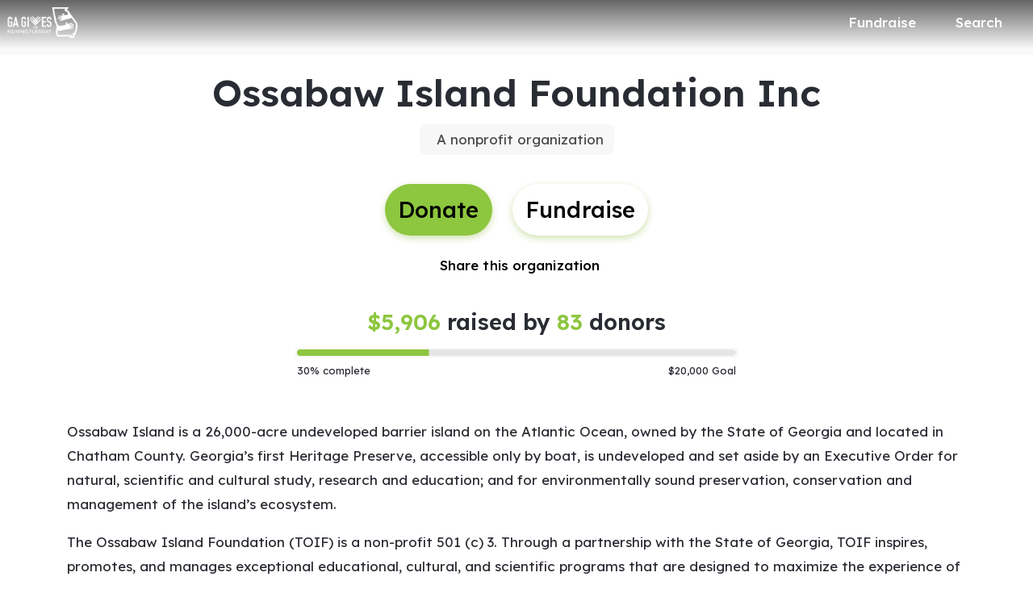

--- FILE ---
content_type: text/html; charset=utf-8
request_url: https://www.gagives.org/organization/Ossabaw-Island-Foundation
body_size: 37011
content:
<!DOCTYPE html><html lang="en" style="--mc-primary-50: #e7ffcf; --mc-primary-100: #c2fd7d; --mc-primary-200: #b5ef6e; --mc-primary-300: #a8e160; --mc-primary-400: #9bd352; --mc-primary-500: #8dc63f; --mc-primary-500-opacity-8: rgba(141, 198, 63, 0.08); --mc-primary-500-opacity-16: rgba(141, 198, 63, 0.16); --mc-primary-500-opacity-24: rgba(141, 198, 63, 0.24); --mc-primary-500-contrast: #030501; --mc-primary-500-text-on-white: #030501; --mc-primary-600: #6ca300; --mc-primary-600-opacity-32: rgba(108, 163, 0, 0.32); --mc-primary-700: #4a7200; --mc-primary-800: #2a4300; --mc-primary-900: #101d00;" data-beasties-container><head>
    <meta charset="utf-8">
    <title>Ossabaw Island Foundation Inc | GAgives</title>
    <base href="/">

    <meta name="viewport" content="width=device-width, initial-scale=1, shrink-to-fit=no">
    <!-- updated in getBrand to brand theme color -->
    <meta name="theme-color" content="#8DC63F">

    <!-- favicons hosted on s3 assets bucket and routed via nginx -->
    <link href="https://static-prod.mightycause.com/mc-client/froala_style.min.css?v=ftdq66x9od9" rel="stylesheet" type="text/css"><link href="https://static-prod.mightycause.com/mc-client/froala_editor.pkgd.min.css?v=ftdq66x9od9" rel="stylesheet" type="text/css"><link href="https://static-prod.mightycause.com/mc-client/froala_style.min.css?v=ftdq66x9od9" rel="stylesheet" type="text/css"><link href="https://static-prod.mightycause.com/mc-client/froala_editor.pkgd.min.css?v=ftdq66x9od9" rel="stylesheet" type="text/css"><link href="https://static-prod.mightycause.com/mc-client/froala_style.min.css?v=ftdq66x9od9" rel="stylesheet" type="text/css"><link href="https://static-prod.mightycause.com/mc-client/froala_editor.pkgd.min.css?v=ftdq66x9od9" rel="stylesheet" type="text/css"><link href="https://static-prod.mightycause.com/mc-client/froala_style.min.css?v=ftdq66x9od9" rel="stylesheet" type="text/css"><link href="https://static-prod.mightycause.com/mc-client/froala_editor.pkgd.min.css?v=ftdq66x9od9" rel="stylesheet" type="text/css"><link rel="icon" href="/favicon.ico" type="image/x-icon">
    <link rel="icon" href="/favicon-16x16.png" sizes="16x16" type="image/png">
    <link rel="icon" href="/favicon-32x32.png" sizes="32x32" type="image/png">
    <link rel="icon" href="/favicon-48x48.png" sizes="48x48" type="image/png">
    <link rel="icon" href="/favicon-64x64.png" sizes="64x64" type="image/png">
    <link rel="apple-touch-icon" href="/apple-touch-icon.png" sizes="180x180" type="image/png">
    <meta name="msapplication-config" content="../assets/browserconfig.xml">
    <link rel="manifest" href="/manifest.webmanifest">

    <!-- Preconnect to FontAwesome CDN for faster loading -->
    <link rel="preconnect" href="https://kit.fontawesome.com" crossorigin>

    <!-- Preconnect to Google Fonts -->
    <link rel="preconnect" href="https://fonts.googleapis.com">
    <link rel="preconnect" href="https://fonts.gstatic.com" crossorigin>

    <link rel="preconnect" href="https://imagecdn.mightycause.com">

    <link rel="preconnect" href="https://dev.visualwebsiteoptimizer.com">
  <link rel="stylesheet" href="https://static-prod.mightycause.com/mc-client/styles-IIKP42RB.css"><style ng-app-id="ng">#eckb-article-content-body p,.help-articles p{font-size:14px}#eckb-article-content-body h1,.help-articles h1{font-size:24px}#eckb-article-content-body h2,.help-articles h2{font-size:20px}#eckb-article-content-body li,.help-articles li{font-size:12px}#eckb-article-content-body img,#eckb-article-content-body iframe,.help-articles img,.help-articles iframe{height:auto;max-width:100%}.mat-drawer-container,.mat-drawer-content{overflow:unset!important}#notification{position:relative;z-index:1030}#notification.sticky-notification{position:sticky;top:0;z-index:1030}.notification-close{position:absolute;top:4px;right:4px}#aws-captcha-box{-webkit-box-shadow:0px 8px 16px 0px rgba(0,0,0,.16);-moz-box-shadow:0px 8px 16px 0px rgba(0,0,0,.16);box-shadow:0 8px 16px #00000029;position:fixed;z-index:1;top:50%;left:50%;transform:translate(-50%,-50%);background:var(--mc-neutral-min);width:50%;height:50%}.ld{transform-origin:50% 50%;transform-box:fill-box}@keyframes ld-float-btt-in{0%{animation-timing-function:cubic-bezier(.2242,.7499,.3142,.8148);transform:translateY(14.925%);opacity:.005}to{transform:translate(0);opacity:1}}.ld.ld-float-btt-in{animation:ld-float-btt-in 1s 1 linear;animation-fill-mode:forwards;transform:matrix(1,0,0,1,0,14.925);opacity:.005}
</style><style ng-app-id="ng">.mat-drawer-container{position:relative;z-index:1;color:var(--mat-sidenav-content-text-color, var(--mat-sys-on-background));background-color:var(--mat-sidenav-content-background-color, var(--mat-sys-background));box-sizing:border-box;display:block;overflow:hidden}.mat-drawer-container[fullscreen]{top:0;left:0;right:0;bottom:0;position:absolute}.mat-drawer-container[fullscreen].mat-drawer-container-has-open{overflow:hidden}.mat-drawer-container.mat-drawer-container-explicit-backdrop .mat-drawer-side{z-index:3}.mat-drawer-container.ng-animate-disabled .mat-drawer-backdrop,.mat-drawer-container.ng-animate-disabled .mat-drawer-content,.ng-animate-disabled .mat-drawer-container .mat-drawer-backdrop,.ng-animate-disabled .mat-drawer-container .mat-drawer-content{transition:none}.mat-drawer-backdrop{top:0;left:0;right:0;bottom:0;position:absolute;display:block;z-index:3;visibility:hidden}.mat-drawer-backdrop.mat-drawer-shown{visibility:visible;background-color:var(--mat-sidenav-scrim-color, color-mix(in srgb, var(--mat-sys-neutral-variant20) 40%, transparent))}.mat-drawer-transition .mat-drawer-backdrop{transition-duration:400ms;transition-timing-function:cubic-bezier(0.25, 0.8, 0.25, 1);transition-property:background-color,visibility}@media(forced-colors: active){.mat-drawer-backdrop{opacity:.5}}.mat-drawer-content{position:relative;z-index:1;display:block;height:100%;overflow:auto}.mat-drawer-content.mat-drawer-content-hidden{opacity:0}.mat-drawer-transition .mat-drawer-content{transition-duration:400ms;transition-timing-function:cubic-bezier(0.25, 0.8, 0.25, 1);transition-property:transform,margin-left,margin-right}.mat-drawer{position:relative;z-index:4;color:var(--mat-sidenav-container-text-color, var(--mat-sys-on-surface-variant));box-shadow:var(--mat-sidenav-container-elevation-shadow, none);background-color:var(--mat-sidenav-container-background-color, var(--mat-sys-surface));border-top-right-radius:var(--mat-sidenav-container-shape, var(--mat-sys-corner-large));border-bottom-right-radius:var(--mat-sidenav-container-shape, var(--mat-sys-corner-large));width:var(--mat-sidenav-container-width, 360px);display:block;position:absolute;top:0;bottom:0;z-index:3;outline:0;box-sizing:border-box;overflow-y:auto;transform:translate3d(-100%, 0, 0)}@media(forced-colors: active){.mat-drawer,[dir=rtl] .mat-drawer.mat-drawer-end{border-right:solid 1px currentColor}}@media(forced-colors: active){[dir=rtl] .mat-drawer,.mat-drawer.mat-drawer-end{border-left:solid 1px currentColor;border-right:none}}.mat-drawer.mat-drawer-side{z-index:2}.mat-drawer.mat-drawer-end{right:0;transform:translate3d(100%, 0, 0);border-top-left-radius:var(--mat-sidenav-container-shape, var(--mat-sys-corner-large));border-bottom-left-radius:var(--mat-sidenav-container-shape, var(--mat-sys-corner-large));border-top-right-radius:0;border-bottom-right-radius:0}[dir=rtl] .mat-drawer{border-top-left-radius:var(--mat-sidenav-container-shape, var(--mat-sys-corner-large));border-bottom-left-radius:var(--mat-sidenav-container-shape, var(--mat-sys-corner-large));border-top-right-radius:0;border-bottom-right-radius:0;transform:translate3d(100%, 0, 0)}[dir=rtl] .mat-drawer.mat-drawer-end{border-top-right-radius:var(--mat-sidenav-container-shape, var(--mat-sys-corner-large));border-bottom-right-radius:var(--mat-sidenav-container-shape, var(--mat-sys-corner-large));border-top-left-radius:0;border-bottom-left-radius:0;left:0;right:auto;transform:translate3d(-100%, 0, 0)}.mat-drawer-transition .mat-drawer{transition:transform 400ms cubic-bezier(0.25, 0.8, 0.25, 1)}.mat-drawer:not(.mat-drawer-opened):not(.mat-drawer-animating){visibility:hidden;box-shadow:none}.mat-drawer:not(.mat-drawer-opened):not(.mat-drawer-animating) .mat-drawer-inner-container{display:none}.mat-drawer.mat-drawer-opened.mat-drawer-opened{transform:none}.mat-drawer-side{box-shadow:none;border-right-color:var(--mat-sidenav-container-divider-color, transparent);border-right-width:1px;border-right-style:solid}.mat-drawer-side.mat-drawer-end{border-left-color:var(--mat-sidenav-container-divider-color, transparent);border-left-width:1px;border-left-style:solid;border-right:none}[dir=rtl] .mat-drawer-side{border-left-color:var(--mat-sidenav-container-divider-color, transparent);border-left-width:1px;border-left-style:solid;border-right:none}[dir=rtl] .mat-drawer-side.mat-drawer-end{border-right-color:var(--mat-sidenav-container-divider-color, transparent);border-right-width:1px;border-right-style:solid;border-left:none}.mat-drawer-inner-container{width:100%;height:100%;overflow:auto}.mat-sidenav-fixed{position:fixed}
</style><style ng-app-id="ng">.cdk-visually-hidden{border:0;clip:rect(0 0 0 0);height:1px;margin:-1px;overflow:hidden;padding:0;position:absolute;width:1px;white-space:nowrap;outline:0;-webkit-appearance:none;-moz-appearance:none;left:0}[dir=rtl] .cdk-visually-hidden{left:auto;right:0}
</style><style ng-app-id="ng">#mc-help-button[_ngcontent-ng-c1690128250]{position:fixed;bottom:1rem;right:1rem;z-index:1030;transition-duration:.4s;transition-timing-function:cubic-bezier(.25,.8,.25,1);transition-property:right}.help-menu-container[_ngcontent-ng-c1690128250]{position:absolute;bottom:65px;right:0;width:344px;background:var(--mc-neutral-min)}.help-menu-container[_ngcontent-ng-c1690128250]   .help-menu[_ngcontent-ng-c1690128250], .help-menu-container[_ngcontent-ng-c1690128250]   .help-menu[_ngcontent-ng-c1690128250]   .help-topic[_ngcontent-ng-c1690128250]   .title[_ngcontent-ng-c1690128250]{position:relative}.help-menu-container[_ngcontent-ng-c1690128250]   .help-menu[_ngcontent-ng-c1690128250]   .help-topic[_ngcontent-ng-c1690128250]   .title[_ngcontent-ng-c1690128250]   .chat-icon[_ngcontent-ng-c1690128250]{font-size:30px;position:absolute;bottom:-6px;right:1rem;color:#e1e2e5}.help-menu-container[_ngcontent-ng-c1690128250]   .help-menu[_ngcontent-ng-c1690128250]   .help-topic[_ngcontent-ng-c1690128250]   .articles[_ngcontent-ng-c1690128250]{font-size:14px;min-height:200px}.help-menu-container[_ngcontent-ng-c1690128250]   .help-menu[_ngcontent-ng-c1690128250]   .help-topic[_ngcontent-ng-c1690128250]   .articles[_ngcontent-ng-c1690128250]   li[_ngcontent-ng-c1690128250]{text-decoration:underline}.help-menu-container[_ngcontent-ng-c1690128250]   .help-menu[_ngcontent-ng-c1690128250]   .help-topic[_ngcontent-ng-c1690128250]   .top-results[_ngcontent-ng-c1690128250]{min-height:300px}.help-menu-container[_ngcontent-ng-c1690128250]   .help-menu[_ngcontent-ng-c1690128250]   .help-articles[_ngcontent-ng-c1690128250]{position:relative}.help-menu-container[_ngcontent-ng-c1690128250]   .help-menu[_ngcontent-ng-c1690128250]   .help-articles[_ngcontent-ng-c1690128250]   .back[_ngcontent-ng-c1690128250]{position:absolute;left:0;top:18px}.help-menu-container[_ngcontent-ng-c1690128250]   .help-menu[_ngcontent-ng-c1690128250]   .help-articles[_ngcontent-ng-c1690128250]   .new-tab[_ngcontent-ng-c1690128250]{position:absolute;right:0;top:18px}.help-menu-container[_ngcontent-ng-c1690128250]   .help-menu[_ngcontent-ng-c1690128250]   .help-articles[_ngcontent-ng-c1690128250]   .article[_ngcontent-ng-c1690128250]{height:350px;margin:0 15px;overflow:hidden;overflow-y:scroll}.help-menu-container[_ngcontent-ng-c1690128250]   .help-menu[_ngcontent-ng-c1690128250]   .help-articles[_ngcontent-ng-c1690128250]   .article[_ngcontent-ng-c1690128250]   img[_ngcontent-ng-c1690128250]{height:auto;max-width:100%}.help-menu-container[_ngcontent-ng-c1690128250]   .help-menu[_ngcontent-ng-c1690128250]   .footer[_ngcontent-ng-c1690128250]   button[_ngcontent-ng-c1690128250]{font-size:14px}.help-menu-container[_ngcontent-ng-c1690128250]   .chat[_ngcontent-ng-c1690128250]   .title[_ngcontent-ng-c1690128250]{position:relative}.help-menu-container[_ngcontent-ng-c1690128250]   .chat[_ngcontent-ng-c1690128250]   .title[_ngcontent-ng-c1690128250]   .back[_ngcontent-ng-c1690128250]{position:absolute;left:0;top:18px}</style><style ng-app-id="ng">.mat-mdc-fab-base{-webkit-user-select:none;user-select:none;position:relative;display:inline-flex;align-items:center;justify-content:center;box-sizing:border-box;width:56px;height:56px;padding:0;border:none;fill:currentColor;text-decoration:none;cursor:pointer;-moz-appearance:none;-webkit-appearance:none;overflow:visible;transition:box-shadow 280ms cubic-bezier(0.4, 0, 0.2, 1),opacity 15ms linear 30ms,transform 270ms 0ms cubic-bezier(0, 0, 0.2, 1);flex-shrink:0;-webkit-tap-highlight-color:rgba(0,0,0,0)}.mat-mdc-fab-base .mat-mdc-button-ripple,.mat-mdc-fab-base .mat-mdc-button-persistent-ripple,.mat-mdc-fab-base .mat-mdc-button-persistent-ripple::before{top:0;left:0;right:0;bottom:0;position:absolute;pointer-events:none;border-radius:inherit}.mat-mdc-fab-base .mat-mdc-button-ripple{overflow:hidden}.mat-mdc-fab-base .mat-mdc-button-persistent-ripple::before{content:"";opacity:0}.mat-mdc-fab-base .mdc-button__label,.mat-mdc-fab-base .mat-icon{z-index:1;position:relative}.mat-mdc-fab-base .mat-focus-indicator{top:0;left:0;right:0;bottom:0;position:absolute}.mat-mdc-fab-base:focus>.mat-focus-indicator::before{content:""}.mat-mdc-fab-base._mat-animation-noopable{transition:none !important;animation:none !important}.mat-mdc-fab-base::before{position:absolute;box-sizing:border-box;width:100%;height:100%;top:0;left:0;border:1px solid rgba(0,0,0,0);border-radius:inherit;content:"";pointer-events:none}.mat-mdc-fab-base[hidden]{display:none}.mat-mdc-fab-base::-moz-focus-inner{padding:0;border:0}.mat-mdc-fab-base:active,.mat-mdc-fab-base:focus{outline:none}.mat-mdc-fab-base:hover{cursor:pointer}.mat-mdc-fab-base>svg{width:100%}.mat-mdc-fab-base .mat-icon,.mat-mdc-fab-base .material-icons{transition:transform 180ms 90ms cubic-bezier(0, 0, 0.2, 1);fill:currentColor;will-change:transform}.mat-mdc-fab-base .mat-focus-indicator::before{margin:calc(calc(var(--mat-focus-indicator-border-width, 3px) + 2px)*-1)}.mat-mdc-fab-base[disabled],.mat-mdc-fab-base.mat-mdc-button-disabled{cursor:default;pointer-events:none}.mat-mdc-fab-base[disabled],.mat-mdc-fab-base[disabled]:focus,.mat-mdc-fab-base.mat-mdc-button-disabled,.mat-mdc-fab-base.mat-mdc-button-disabled:focus{box-shadow:none}.mat-mdc-fab-base.mat-mdc-button-disabled-interactive{pointer-events:auto}.mat-mdc-fab{background-color:var(--mdc-fab-container-color, var(--mat-sys-primary-container));border-radius:var(--mdc-fab-container-shape, var(--mat-sys-corner-large));color:var(--mat-fab-foreground-color, var(--mat-sys-on-primary-container, inherit));box-shadow:var(--mdc-fab-container-elevation-shadow, var(--mat-sys-level3))}.mat-mdc-fab:hover{box-shadow:var(--mdc-fab-hover-container-elevation-shadow, var(--mat-sys-level4))}.mat-mdc-fab:focus{box-shadow:var(--mdc-fab-focus-container-elevation-shadow, var(--mat-sys-level3))}.mat-mdc-fab:active,.mat-mdc-fab:focus:active{box-shadow:var(--mdc-fab-pressed-container-elevation-shadow, var(--mat-sys-level3))}.mat-mdc-fab[disabled],.mat-mdc-fab.mat-mdc-button-disabled{cursor:default;pointer-events:none;color:var(--mat-fab-disabled-state-foreground-color, color-mix(in srgb, var(--mat-sys-on-surface) 38%, transparent));background-color:var(--mat-fab-disabled-state-container-color, color-mix(in srgb, var(--mat-sys-on-surface) 12%, transparent))}.mat-mdc-fab.mat-mdc-button-disabled-interactive{pointer-events:auto}.mat-mdc-fab .mat-mdc-button-touch-target{position:absolute;top:50%;height:48px;left:50%;width:48px;transform:translate(-50%, -50%);display:var(--mat-fab-touch-target-display, block)}.mat-mdc-fab .mat-ripple-element{background-color:var(--mat-fab-ripple-color, color-mix(in srgb, var(--mat-sys-on-primary-container) calc(var(--mat-sys-pressed-state-layer-opacity) * 100%), transparent))}.mat-mdc-fab .mat-mdc-button-persistent-ripple::before{background-color:var(--mat-fab-state-layer-color, var(--mat-sys-on-primary-container))}.mat-mdc-fab.mat-mdc-button-disabled .mat-mdc-button-persistent-ripple::before{background-color:var(--mat-fab-disabled-state-layer-color)}.mat-mdc-fab:hover>.mat-mdc-button-persistent-ripple::before{opacity:var(--mat-fab-hover-state-layer-opacity, var(--mat-sys-hover-state-layer-opacity))}.mat-mdc-fab.cdk-program-focused>.mat-mdc-button-persistent-ripple::before,.mat-mdc-fab.cdk-keyboard-focused>.mat-mdc-button-persistent-ripple::before,.mat-mdc-fab.mat-mdc-button-disabled-interactive:focus>.mat-mdc-button-persistent-ripple::before{opacity:var(--mat-fab-focus-state-layer-opacity, var(--mat-sys-focus-state-layer-opacity))}.mat-mdc-fab:active>.mat-mdc-button-persistent-ripple::before{opacity:var(--mat-fab-pressed-state-layer-opacity, var(--mat-sys-pressed-state-layer-opacity))}.mat-mdc-mini-fab{width:40px;height:40px;background-color:var(--mdc-fab-small-container-color, var(--mat-sys-primary-container));border-radius:var(--mdc-fab-small-container-shape, var(--mat-sys-corner-medium));color:var(--mat-fab-small-foreground-color, var(--mat-sys-on-primary-container, inherit));box-shadow:var(--mdc-fab-small-container-elevation-shadow, var(--mat-sys-level3))}.mat-mdc-mini-fab:hover{box-shadow:var(--mdc-fab-small-hover-container-elevation-shadow, var(--mat-sys-level4))}.mat-mdc-mini-fab:focus{box-shadow:var(--mdc-fab-small-focus-container-elevation-shadow, var(--mat-sys-level3))}.mat-mdc-mini-fab:active,.mat-mdc-mini-fab:focus:active{box-shadow:var(--mdc-fab-small-pressed-container-elevation-shadow, var(--mat-sys-level3))}.mat-mdc-mini-fab[disabled],.mat-mdc-mini-fab.mat-mdc-button-disabled{cursor:default;pointer-events:none;color:var(--mat-fab-small-disabled-state-foreground-color, color-mix(in srgb, var(--mat-sys-on-surface) 38%, transparent));background-color:var(--mat-fab-small-disabled-state-container-color, color-mix(in srgb, var(--mat-sys-on-surface) 12%, transparent))}.mat-mdc-mini-fab.mat-mdc-button-disabled-interactive{pointer-events:auto}.mat-mdc-mini-fab .mat-mdc-button-touch-target{position:absolute;top:50%;height:48px;left:50%;width:48px;transform:translate(-50%, -50%);display:var(--mat-fab-small-touch-target-display)}.mat-mdc-mini-fab .mat-ripple-element{background-color:var(--mat-fab-small-ripple-color, color-mix(in srgb, var(--mat-sys-on-primary-container) calc(var(--mat-sys-pressed-state-layer-opacity) * 100%), transparent))}.mat-mdc-mini-fab .mat-mdc-button-persistent-ripple::before{background-color:var(--mat-fab-small-state-layer-color, var(--mat-sys-on-primary-container))}.mat-mdc-mini-fab.mat-mdc-button-disabled .mat-mdc-button-persistent-ripple::before{background-color:var(--mat-fab-small-disabled-state-layer-color)}.mat-mdc-mini-fab:hover>.mat-mdc-button-persistent-ripple::before{opacity:var(--mat-fab-small-hover-state-layer-opacity, var(--mat-sys-hover-state-layer-opacity))}.mat-mdc-mini-fab.cdk-program-focused>.mat-mdc-button-persistent-ripple::before,.mat-mdc-mini-fab.cdk-keyboard-focused>.mat-mdc-button-persistent-ripple::before,.mat-mdc-mini-fab.mat-mdc-button-disabled-interactive:focus>.mat-mdc-button-persistent-ripple::before{opacity:var(--mat-fab-small-focus-state-layer-opacity, var(--mat-sys-focus-state-layer-opacity))}.mat-mdc-mini-fab:active>.mat-mdc-button-persistent-ripple::before{opacity:var(--mat-fab-small-pressed-state-layer-opacity, var(--mat-sys-pressed-state-layer-opacity))}.mat-mdc-extended-fab{-moz-osx-font-smoothing:grayscale;-webkit-font-smoothing:antialiased;border-radius:24px;padding-left:20px;padding-right:20px;width:auto;max-width:100%;line-height:normal;height:var(--mdc-extended-fab-container-height, 56px);border-radius:var(--mdc-extended-fab-container-shape, var(--mat-sys-corner-large));font-family:var(--mdc-extended-fab-label-text-font, var(--mat-sys-label-large-font));font-size:var(--mdc-extended-fab-label-text-size, var(--mat-sys-label-large-size));font-weight:var(--mdc-extended-fab-label-text-weight, var(--mat-sys-label-large-weight));letter-spacing:var(--mdc-extended-fab-label-text-tracking, var(--mat-sys-label-large-tracking));box-shadow:var(--mdc-extended-fab-container-elevation-shadow, var(--mat-sys-level3))}.mat-mdc-extended-fab:hover{box-shadow:var(--mdc-extended-fab-hover-container-elevation-shadow, var(--mat-sys-level4))}.mat-mdc-extended-fab:focus{box-shadow:var(--mdc-extended-fab-focus-container-elevation-shadow, var(--mat-sys-level3))}.mat-mdc-extended-fab:active,.mat-mdc-extended-fab:focus:active{box-shadow:var(--mdc-extended-fab-pressed-container-elevation-shadow, var(--mat-sys-level3))}.mat-mdc-extended-fab[disabled],.mat-mdc-extended-fab.mat-mdc-button-disabled{cursor:default;pointer-events:none}.mat-mdc-extended-fab[disabled],.mat-mdc-extended-fab[disabled]:focus,.mat-mdc-extended-fab.mat-mdc-button-disabled,.mat-mdc-extended-fab.mat-mdc-button-disabled:focus{box-shadow:none}.mat-mdc-extended-fab.mat-mdc-button-disabled-interactive{pointer-events:auto}[dir=rtl] .mat-mdc-extended-fab .mdc-button__label+.mat-icon,[dir=rtl] .mat-mdc-extended-fab .mdc-button__label+.material-icons,.mat-mdc-extended-fab>.mat-icon,.mat-mdc-extended-fab>.material-icons{margin-left:-8px;margin-right:12px}.mat-mdc-extended-fab .mdc-button__label+.mat-icon,.mat-mdc-extended-fab .mdc-button__label+.material-icons,[dir=rtl] .mat-mdc-extended-fab>.mat-icon,[dir=rtl] .mat-mdc-extended-fab>.material-icons{margin-left:12px;margin-right:-8px}.mat-mdc-extended-fab .mat-mdc-button-touch-target{width:100%}
</style><style ng-app-id="ng">.mat-focus-indicator{position:relative}.mat-focus-indicator::before{top:0;left:0;right:0;bottom:0;position:absolute;box-sizing:border-box;pointer-events:none;display:var(--mat-focus-indicator-display, none);border-width:var(--mat-focus-indicator-border-width, 3px);border-style:var(--mat-focus-indicator-border-style, solid);border-color:var(--mat-focus-indicator-border-color, transparent);border-radius:var(--mat-focus-indicator-border-radius, 4px)}.mat-focus-indicator:focus::before{content:""}@media(forced-colors: active){html{--mat-focus-indicator-display: block}}
</style><style ng-app-id="ng">.mat-mdc-button-base{text-decoration:none}.mdc-button{-webkit-user-select:none;user-select:none;position:relative;display:inline-flex;align-items:center;justify-content:center;box-sizing:border-box;min-width:64px;border:none;outline:none;line-height:inherit;-webkit-appearance:none;overflow:visible;vertical-align:middle;background:rgba(0,0,0,0);padding:0 8px}.mdc-button::-moz-focus-inner{padding:0;border:0}.mdc-button:active{outline:none}.mdc-button:hover{cursor:pointer}.mdc-button:disabled{cursor:default;pointer-events:none}.mdc-button[hidden]{display:none}.mdc-button .mdc-button__label{position:relative}.mat-mdc-button{padding:0 var(--mat-text-button-horizontal-padding, 12px);height:var(--mdc-text-button-container-height, 40px);font-family:var(--mdc-text-button-label-text-font, var(--mat-sys-label-large-font));font-size:var(--mdc-text-button-label-text-size, var(--mat-sys-label-large-size));letter-spacing:var(--mdc-text-button-label-text-tracking, var(--mat-sys-label-large-tracking));text-transform:var(--mdc-text-button-label-text-transform);font-weight:var(--mdc-text-button-label-text-weight, var(--mat-sys-label-large-weight))}.mat-mdc-button,.mat-mdc-button .mdc-button__ripple{border-radius:var(--mdc-text-button-container-shape, var(--mat-sys-corner-full))}.mat-mdc-button:not(:disabled){color:var(--mdc-text-button-label-text-color, var(--mat-sys-primary))}.mat-mdc-button[disabled],.mat-mdc-button.mat-mdc-button-disabled{cursor:default;pointer-events:none;color:var(--mdc-text-button-disabled-label-text-color, color-mix(in srgb, var(--mat-sys-on-surface) 38%, transparent))}.mat-mdc-button.mat-mdc-button-disabled-interactive{pointer-events:auto}.mat-mdc-button:has(.material-icons,mat-icon,[matButtonIcon]){padding:0 var(--mat-text-button-with-icon-horizontal-padding, 16px)}.mat-mdc-button>.mat-icon{margin-right:var(--mat-text-button-icon-spacing, 8px);margin-left:var(--mat-text-button-icon-offset, -4px)}[dir=rtl] .mat-mdc-button>.mat-icon{margin-right:var(--mat-text-button-icon-offset, -4px);margin-left:var(--mat-text-button-icon-spacing, 8px)}.mat-mdc-button .mdc-button__label+.mat-icon{margin-right:var(--mat-text-button-icon-offset, -4px);margin-left:var(--mat-text-button-icon-spacing, 8px)}[dir=rtl] .mat-mdc-button .mdc-button__label+.mat-icon{margin-right:var(--mat-text-button-icon-spacing, 8px);margin-left:var(--mat-text-button-icon-offset, -4px)}.mat-mdc-button .mat-ripple-element{background-color:var(--mat-text-button-ripple-color, color-mix(in srgb, var(--mat-sys-primary) calc(var(--mat-sys-pressed-state-layer-opacity) * 100%), transparent))}.mat-mdc-button .mat-mdc-button-persistent-ripple::before{background-color:var(--mat-text-button-state-layer-color, var(--mat-sys-primary))}.mat-mdc-button.mat-mdc-button-disabled .mat-mdc-button-persistent-ripple::before{background-color:var(--mat-text-button-disabled-state-layer-color, var(--mat-sys-on-surface-variant))}.mat-mdc-button:hover>.mat-mdc-button-persistent-ripple::before{opacity:var(--mat-text-button-hover-state-layer-opacity, var(--mat-sys-hover-state-layer-opacity))}.mat-mdc-button.cdk-program-focused>.mat-mdc-button-persistent-ripple::before,.mat-mdc-button.cdk-keyboard-focused>.mat-mdc-button-persistent-ripple::before,.mat-mdc-button.mat-mdc-button-disabled-interactive:focus>.mat-mdc-button-persistent-ripple::before{opacity:var(--mat-text-button-focus-state-layer-opacity, var(--mat-sys-focus-state-layer-opacity))}.mat-mdc-button:active>.mat-mdc-button-persistent-ripple::before{opacity:var(--mat-text-button-pressed-state-layer-opacity, var(--mat-sys-pressed-state-layer-opacity))}.mat-mdc-button .mat-mdc-button-touch-target{position:absolute;top:50%;height:48px;left:0;right:0;transform:translateY(-50%);display:var(--mat-text-button-touch-target-display, block)}.mat-mdc-unelevated-button{transition:box-shadow 280ms cubic-bezier(0.4, 0, 0.2, 1);height:var(--mdc-filled-button-container-height, 40px);font-family:var(--mdc-filled-button-label-text-font, var(--mat-sys-label-large-font));font-size:var(--mdc-filled-button-label-text-size, var(--mat-sys-label-large-size));letter-spacing:var(--mdc-filled-button-label-text-tracking, var(--mat-sys-label-large-tracking));text-transform:var(--mdc-filled-button-label-text-transform);font-weight:var(--mdc-filled-button-label-text-weight, var(--mat-sys-label-large-weight));padding:0 var(--mat-filled-button-horizontal-padding, 24px)}.mat-mdc-unelevated-button>.mat-icon{margin-right:var(--mat-filled-button-icon-spacing, 8px);margin-left:var(--mat-filled-button-icon-offset, -8px)}[dir=rtl] .mat-mdc-unelevated-button>.mat-icon{margin-right:var(--mat-filled-button-icon-offset, -8px);margin-left:var(--mat-filled-button-icon-spacing, 8px)}.mat-mdc-unelevated-button .mdc-button__label+.mat-icon{margin-right:var(--mat-filled-button-icon-offset, -8px);margin-left:var(--mat-filled-button-icon-spacing, 8px)}[dir=rtl] .mat-mdc-unelevated-button .mdc-button__label+.mat-icon{margin-right:var(--mat-filled-button-icon-spacing, 8px);margin-left:var(--mat-filled-button-icon-offset, -8px)}.mat-mdc-unelevated-button .mat-ripple-element{background-color:var(--mat-filled-button-ripple-color, color-mix(in srgb, var(--mat-sys-on-primary) calc(var(--mat-sys-pressed-state-layer-opacity) * 100%), transparent))}.mat-mdc-unelevated-button .mat-mdc-button-persistent-ripple::before{background-color:var(--mat-filled-button-state-layer-color, var(--mat-sys-on-primary))}.mat-mdc-unelevated-button.mat-mdc-button-disabled .mat-mdc-button-persistent-ripple::before{background-color:var(--mat-filled-button-disabled-state-layer-color, var(--mat-sys-on-surface-variant))}.mat-mdc-unelevated-button:hover>.mat-mdc-button-persistent-ripple::before{opacity:var(--mat-filled-button-hover-state-layer-opacity, var(--mat-sys-hover-state-layer-opacity))}.mat-mdc-unelevated-button.cdk-program-focused>.mat-mdc-button-persistent-ripple::before,.mat-mdc-unelevated-button.cdk-keyboard-focused>.mat-mdc-button-persistent-ripple::before,.mat-mdc-unelevated-button.mat-mdc-button-disabled-interactive:focus>.mat-mdc-button-persistent-ripple::before{opacity:var(--mat-filled-button-focus-state-layer-opacity, var(--mat-sys-focus-state-layer-opacity))}.mat-mdc-unelevated-button:active>.mat-mdc-button-persistent-ripple::before{opacity:var(--mat-filled-button-pressed-state-layer-opacity, var(--mat-sys-pressed-state-layer-opacity))}.mat-mdc-unelevated-button .mat-mdc-button-touch-target{position:absolute;top:50%;height:48px;left:0;right:0;transform:translateY(-50%);display:var(--mat-filled-button-touch-target-display, block)}.mat-mdc-unelevated-button:not(:disabled){color:var(--mdc-filled-button-label-text-color, var(--mat-sys-on-primary));background-color:var(--mdc-filled-button-container-color, var(--mat-sys-primary))}.mat-mdc-unelevated-button,.mat-mdc-unelevated-button .mdc-button__ripple{border-radius:var(--mdc-filled-button-container-shape, var(--mat-sys-corner-full))}.mat-mdc-unelevated-button[disabled],.mat-mdc-unelevated-button.mat-mdc-button-disabled{cursor:default;pointer-events:none;color:var(--mdc-filled-button-disabled-label-text-color, color-mix(in srgb, var(--mat-sys-on-surface) 38%, transparent));background-color:var(--mdc-filled-button-disabled-container-color, color-mix(in srgb, var(--mat-sys-on-surface) 12%, transparent))}.mat-mdc-unelevated-button.mat-mdc-button-disabled-interactive{pointer-events:auto}.mat-mdc-raised-button{transition:box-shadow 280ms cubic-bezier(0.4, 0, 0.2, 1);box-shadow:var(--mdc-protected-button-container-elevation-shadow, var(--mat-sys-level1));height:var(--mdc-protected-button-container-height, 40px);font-family:var(--mdc-protected-button-label-text-font, var(--mat-sys-label-large-font));font-size:var(--mdc-protected-button-label-text-size, var(--mat-sys-label-large-size));letter-spacing:var(--mdc-protected-button-label-text-tracking, var(--mat-sys-label-large-tracking));text-transform:var(--mdc-protected-button-label-text-transform);font-weight:var(--mdc-protected-button-label-text-weight, var(--mat-sys-label-large-weight));padding:0 var(--mat-protected-button-horizontal-padding, 24px)}.mat-mdc-raised-button>.mat-icon{margin-right:var(--mat-protected-button-icon-spacing, 8px);margin-left:var(--mat-protected-button-icon-offset, -8px)}[dir=rtl] .mat-mdc-raised-button>.mat-icon{margin-right:var(--mat-protected-button-icon-offset, -8px);margin-left:var(--mat-protected-button-icon-spacing, 8px)}.mat-mdc-raised-button .mdc-button__label+.mat-icon{margin-right:var(--mat-protected-button-icon-offset, -8px);margin-left:var(--mat-protected-button-icon-spacing, 8px)}[dir=rtl] .mat-mdc-raised-button .mdc-button__label+.mat-icon{margin-right:var(--mat-protected-button-icon-spacing, 8px);margin-left:var(--mat-protected-button-icon-offset, -8px)}.mat-mdc-raised-button .mat-ripple-element{background-color:var(--mat-protected-button-ripple-color, color-mix(in srgb, var(--mat-sys-primary) calc(var(--mat-sys-pressed-state-layer-opacity) * 100%), transparent))}.mat-mdc-raised-button .mat-mdc-button-persistent-ripple::before{background-color:var(--mat-protected-button-state-layer-color, var(--mat-sys-primary))}.mat-mdc-raised-button.mat-mdc-button-disabled .mat-mdc-button-persistent-ripple::before{background-color:var(--mat-protected-button-disabled-state-layer-color, var(--mat-sys-on-surface-variant))}.mat-mdc-raised-button:hover>.mat-mdc-button-persistent-ripple::before{opacity:var(--mat-protected-button-hover-state-layer-opacity, var(--mat-sys-hover-state-layer-opacity))}.mat-mdc-raised-button.cdk-program-focused>.mat-mdc-button-persistent-ripple::before,.mat-mdc-raised-button.cdk-keyboard-focused>.mat-mdc-button-persistent-ripple::before,.mat-mdc-raised-button.mat-mdc-button-disabled-interactive:focus>.mat-mdc-button-persistent-ripple::before{opacity:var(--mat-protected-button-focus-state-layer-opacity, var(--mat-sys-focus-state-layer-opacity))}.mat-mdc-raised-button:active>.mat-mdc-button-persistent-ripple::before{opacity:var(--mat-protected-button-pressed-state-layer-opacity, var(--mat-sys-pressed-state-layer-opacity))}.mat-mdc-raised-button .mat-mdc-button-touch-target{position:absolute;top:50%;height:48px;left:0;right:0;transform:translateY(-50%);display:var(--mat-protected-button-touch-target-display, block)}.mat-mdc-raised-button:not(:disabled){color:var(--mdc-protected-button-label-text-color, var(--mat-sys-primary));background-color:var(--mdc-protected-button-container-color, var(--mat-sys-surface))}.mat-mdc-raised-button,.mat-mdc-raised-button .mdc-button__ripple{border-radius:var(--mdc-protected-button-container-shape, var(--mat-sys-corner-full))}.mat-mdc-raised-button:hover{box-shadow:var(--mdc-protected-button-hover-container-elevation-shadow, var(--mat-sys-level2))}.mat-mdc-raised-button:focus{box-shadow:var(--mdc-protected-button-focus-container-elevation-shadow, var(--mat-sys-level1))}.mat-mdc-raised-button:active,.mat-mdc-raised-button:focus:active{box-shadow:var(--mdc-protected-button-pressed-container-elevation-shadow, var(--mat-sys-level1))}.mat-mdc-raised-button[disabled],.mat-mdc-raised-button.mat-mdc-button-disabled{cursor:default;pointer-events:none;color:var(--mdc-protected-button-disabled-label-text-color, color-mix(in srgb, var(--mat-sys-on-surface) 38%, transparent));background-color:var(--mdc-protected-button-disabled-container-color, color-mix(in srgb, var(--mat-sys-on-surface) 12%, transparent))}.mat-mdc-raised-button[disabled].mat-mdc-button-disabled,.mat-mdc-raised-button.mat-mdc-button-disabled.mat-mdc-button-disabled{box-shadow:var(--mdc-protected-button-disabled-container-elevation-shadow, var(--mat-sys-level0))}.mat-mdc-raised-button.mat-mdc-button-disabled-interactive{pointer-events:auto}.mat-mdc-outlined-button{border-style:solid;transition:border 280ms cubic-bezier(0.4, 0, 0.2, 1);height:var(--mdc-outlined-button-container-height, 40px);font-family:var(--mdc-outlined-button-label-text-font, var(--mat-sys-label-large-font));font-size:var(--mdc-outlined-button-label-text-size, var(--mat-sys-label-large-size));letter-spacing:var(--mdc-outlined-button-label-text-tracking, var(--mat-sys-label-large-tracking));text-transform:var(--mdc-outlined-button-label-text-transform);font-weight:var(--mdc-outlined-button-label-text-weight, var(--mat-sys-label-large-weight));border-radius:var(--mdc-outlined-button-container-shape, var(--mat-sys-corner-full));border-width:var(--mdc-outlined-button-outline-width, 1px);padding:0 var(--mat-outlined-button-horizontal-padding, 24px)}.mat-mdc-outlined-button>.mat-icon{margin-right:var(--mat-outlined-button-icon-spacing, 8px);margin-left:var(--mat-outlined-button-icon-offset, -8px)}[dir=rtl] .mat-mdc-outlined-button>.mat-icon{margin-right:var(--mat-outlined-button-icon-offset, -8px);margin-left:var(--mat-outlined-button-icon-spacing, 8px)}.mat-mdc-outlined-button .mdc-button__label+.mat-icon{margin-right:var(--mat-outlined-button-icon-offset, -8px);margin-left:var(--mat-outlined-button-icon-spacing, 8px)}[dir=rtl] .mat-mdc-outlined-button .mdc-button__label+.mat-icon{margin-right:var(--mat-outlined-button-icon-spacing, 8px);margin-left:var(--mat-outlined-button-icon-offset, -8px)}.mat-mdc-outlined-button .mat-ripple-element{background-color:var(--mat-outlined-button-ripple-color, color-mix(in srgb, var(--mat-sys-primary) calc(var(--mat-sys-pressed-state-layer-opacity) * 100%), transparent))}.mat-mdc-outlined-button .mat-mdc-button-persistent-ripple::before{background-color:var(--mat-outlined-button-state-layer-color, var(--mat-sys-primary))}.mat-mdc-outlined-button.mat-mdc-button-disabled .mat-mdc-button-persistent-ripple::before{background-color:var(--mat-outlined-button-disabled-state-layer-color, var(--mat-sys-on-surface-variant))}.mat-mdc-outlined-button:hover>.mat-mdc-button-persistent-ripple::before{opacity:var(--mat-outlined-button-hover-state-layer-opacity, var(--mat-sys-hover-state-layer-opacity))}.mat-mdc-outlined-button.cdk-program-focused>.mat-mdc-button-persistent-ripple::before,.mat-mdc-outlined-button.cdk-keyboard-focused>.mat-mdc-button-persistent-ripple::before,.mat-mdc-outlined-button.mat-mdc-button-disabled-interactive:focus>.mat-mdc-button-persistent-ripple::before{opacity:var(--mat-outlined-button-focus-state-layer-opacity, var(--mat-sys-focus-state-layer-opacity))}.mat-mdc-outlined-button:active>.mat-mdc-button-persistent-ripple::before{opacity:var(--mat-outlined-button-pressed-state-layer-opacity, var(--mat-sys-pressed-state-layer-opacity))}.mat-mdc-outlined-button .mat-mdc-button-touch-target{position:absolute;top:50%;height:48px;left:0;right:0;transform:translateY(-50%);display:var(--mat-outlined-button-touch-target-display, block)}.mat-mdc-outlined-button:not(:disabled){color:var(--mdc-outlined-button-label-text-color, var(--mat-sys-primary));border-color:var(--mdc-outlined-button-outline-color, var(--mat-sys-outline))}.mat-mdc-outlined-button[disabled],.mat-mdc-outlined-button.mat-mdc-button-disabled{cursor:default;pointer-events:none;color:var(--mdc-outlined-button-disabled-label-text-color, color-mix(in srgb, var(--mat-sys-on-surface) 38%, transparent));border-color:var(--mdc-outlined-button-disabled-outline-color, color-mix(in srgb, var(--mat-sys-on-surface) 12%, transparent))}.mat-mdc-outlined-button.mat-mdc-button-disabled-interactive{pointer-events:auto}.mat-mdc-button,.mat-mdc-unelevated-button,.mat-mdc-raised-button,.mat-mdc-outlined-button{-webkit-tap-highlight-color:rgba(0,0,0,0)}.mat-mdc-button .mat-mdc-button-ripple,.mat-mdc-button .mat-mdc-button-persistent-ripple,.mat-mdc-button .mat-mdc-button-persistent-ripple::before,.mat-mdc-unelevated-button .mat-mdc-button-ripple,.mat-mdc-unelevated-button .mat-mdc-button-persistent-ripple,.mat-mdc-unelevated-button .mat-mdc-button-persistent-ripple::before,.mat-mdc-raised-button .mat-mdc-button-ripple,.mat-mdc-raised-button .mat-mdc-button-persistent-ripple,.mat-mdc-raised-button .mat-mdc-button-persistent-ripple::before,.mat-mdc-outlined-button .mat-mdc-button-ripple,.mat-mdc-outlined-button .mat-mdc-button-persistent-ripple,.mat-mdc-outlined-button .mat-mdc-button-persistent-ripple::before{top:0;left:0;right:0;bottom:0;position:absolute;pointer-events:none;border-radius:inherit}.mat-mdc-button .mat-mdc-button-ripple,.mat-mdc-unelevated-button .mat-mdc-button-ripple,.mat-mdc-raised-button .mat-mdc-button-ripple,.mat-mdc-outlined-button .mat-mdc-button-ripple{overflow:hidden}.mat-mdc-button .mat-mdc-button-persistent-ripple::before,.mat-mdc-unelevated-button .mat-mdc-button-persistent-ripple::before,.mat-mdc-raised-button .mat-mdc-button-persistent-ripple::before,.mat-mdc-outlined-button .mat-mdc-button-persistent-ripple::before{content:"";opacity:0}.mat-mdc-button .mdc-button__label,.mat-mdc-button .mat-icon,.mat-mdc-unelevated-button .mdc-button__label,.mat-mdc-unelevated-button .mat-icon,.mat-mdc-raised-button .mdc-button__label,.mat-mdc-raised-button .mat-icon,.mat-mdc-outlined-button .mdc-button__label,.mat-mdc-outlined-button .mat-icon{z-index:1;position:relative}.mat-mdc-button .mat-focus-indicator,.mat-mdc-unelevated-button .mat-focus-indicator,.mat-mdc-raised-button .mat-focus-indicator,.mat-mdc-outlined-button .mat-focus-indicator{top:0;left:0;right:0;bottom:0;position:absolute;border-radius:inherit}.mat-mdc-button:focus>.mat-focus-indicator::before,.mat-mdc-unelevated-button:focus>.mat-focus-indicator::before,.mat-mdc-raised-button:focus>.mat-focus-indicator::before,.mat-mdc-outlined-button:focus>.mat-focus-indicator::before{content:"";border-radius:inherit}.mat-mdc-button._mat-animation-noopable,.mat-mdc-unelevated-button._mat-animation-noopable,.mat-mdc-raised-button._mat-animation-noopable,.mat-mdc-outlined-button._mat-animation-noopable{transition:none !important;animation:none !important}.mat-mdc-button>.mat-icon,.mat-mdc-unelevated-button>.mat-icon,.mat-mdc-raised-button>.mat-icon,.mat-mdc-outlined-button>.mat-icon{display:inline-block;position:relative;vertical-align:top;font-size:1.125rem;height:1.125rem;width:1.125rem}.mat-mdc-outlined-button .mat-mdc-button-ripple,.mat-mdc-outlined-button .mdc-button__ripple{top:-1px;left:-1px;bottom:-1px;right:-1px}.mat-mdc-unelevated-button .mat-focus-indicator::before,.mat-mdc-raised-button .mat-focus-indicator::before{margin:calc(calc(var(--mat-focus-indicator-border-width, 3px) + 2px)*-1)}.mat-mdc-outlined-button .mat-focus-indicator::before{margin:calc(calc(var(--mat-focus-indicator-border-width, 3px) + 3px)*-1)}
</style><style ng-app-id="ng">@media(forced-colors: active){.mat-mdc-button:not(.mdc-button--outlined),.mat-mdc-unelevated-button:not(.mdc-button--outlined),.mat-mdc-raised-button:not(.mdc-button--outlined),.mat-mdc-outlined-button:not(.mdc-button--outlined),.mat-mdc-icon-button.mat-mdc-icon-button,.mat-mdc-outlined-button .mdc-button__ripple{outline:solid 1px}}
</style><style ng-app-id="ng">.mdc-text-field{display:inline-flex;align-items:baseline;padding:0 16px;position:relative;box-sizing:border-box;overflow:hidden;will-change:opacity,transform,color;border-top-left-radius:4px;border-top-right-radius:4px;border-bottom-right-radius:0;border-bottom-left-radius:0}.mdc-text-field__input{width:100%;min-width:0;border:none;border-radius:0;background:none;padding:0;-moz-appearance:none;-webkit-appearance:none;height:28px}.mdc-text-field__input::-webkit-calendar-picker-indicator{display:none}.mdc-text-field__input::-ms-clear{display:none}.mdc-text-field__input:focus{outline:none}.mdc-text-field__input:invalid{box-shadow:none}.mdc-text-field__input::placeholder{opacity:0}.mdc-text-field__input::-moz-placeholder{opacity:0}.mdc-text-field__input::-webkit-input-placeholder{opacity:0}.mdc-text-field__input:-ms-input-placeholder{opacity:0}.mdc-text-field--no-label .mdc-text-field__input::placeholder,.mdc-text-field--focused .mdc-text-field__input::placeholder{opacity:1}.mdc-text-field--no-label .mdc-text-field__input::-moz-placeholder,.mdc-text-field--focused .mdc-text-field__input::-moz-placeholder{opacity:1}.mdc-text-field--no-label .mdc-text-field__input::-webkit-input-placeholder,.mdc-text-field--focused .mdc-text-field__input::-webkit-input-placeholder{opacity:1}.mdc-text-field--no-label .mdc-text-field__input:-ms-input-placeholder,.mdc-text-field--focused .mdc-text-field__input:-ms-input-placeholder{opacity:1}.mdc-text-field--disabled:not(.mdc-text-field--no-label) .mdc-text-field__input.mat-mdc-input-disabled-interactive::placeholder{opacity:0}.mdc-text-field--disabled:not(.mdc-text-field--no-label) .mdc-text-field__input.mat-mdc-input-disabled-interactive::-moz-placeholder{opacity:0}.mdc-text-field--disabled:not(.mdc-text-field--no-label) .mdc-text-field__input.mat-mdc-input-disabled-interactive::-webkit-input-placeholder{opacity:0}.mdc-text-field--disabled:not(.mdc-text-field--no-label) .mdc-text-field__input.mat-mdc-input-disabled-interactive:-ms-input-placeholder{opacity:0}.mdc-text-field--outlined .mdc-text-field__input,.mdc-text-field--filled.mdc-text-field--no-label .mdc-text-field__input{height:100%}.mdc-text-field--outlined .mdc-text-field__input{display:flex;border:none !important;background-color:rgba(0,0,0,0)}.mdc-text-field--disabled .mdc-text-field__input{pointer-events:auto}.mdc-text-field--filled:not(.mdc-text-field--disabled) .mdc-text-field__input{color:var(--mdc-filled-text-field-input-text-color, var(--mat-sys-on-surface));caret-color:var(--mdc-filled-text-field-caret-color, var(--mat-sys-primary))}.mdc-text-field--filled:not(.mdc-text-field--disabled) .mdc-text-field__input::placeholder{color:var(--mdc-filled-text-field-input-text-placeholder-color, var(--mat-sys-on-surface-variant))}.mdc-text-field--filled:not(.mdc-text-field--disabled) .mdc-text-field__input::-moz-placeholder{color:var(--mdc-filled-text-field-input-text-placeholder-color, var(--mat-sys-on-surface-variant))}.mdc-text-field--filled:not(.mdc-text-field--disabled) .mdc-text-field__input::-webkit-input-placeholder{color:var(--mdc-filled-text-field-input-text-placeholder-color, var(--mat-sys-on-surface-variant))}.mdc-text-field--filled:not(.mdc-text-field--disabled) .mdc-text-field__input:-ms-input-placeholder{color:var(--mdc-filled-text-field-input-text-placeholder-color, var(--mat-sys-on-surface-variant))}.mdc-text-field--filled.mdc-text-field--invalid:not(.mdc-text-field--disabled) .mdc-text-field__input{caret-color:var(--mdc-filled-text-field-error-caret-color)}.mdc-text-field--filled.mdc-text-field--disabled .mdc-text-field__input{color:var(--mdc-filled-text-field-disabled-input-text-color, color-mix(in srgb, var(--mat-sys-on-surface) 38%, transparent))}.mdc-text-field--outlined:not(.mdc-text-field--disabled) .mdc-text-field__input{color:var(--mdc-outlined-text-field-input-text-color, var(--mat-sys-on-surface));caret-color:var(--mdc-outlined-text-field-caret-color, var(--mat-sys-primary))}.mdc-text-field--outlined:not(.mdc-text-field--disabled) .mdc-text-field__input::placeholder{color:var(--mdc-outlined-text-field-input-text-placeholder-color, var(--mat-sys-on-surface-variant))}.mdc-text-field--outlined:not(.mdc-text-field--disabled) .mdc-text-field__input::-moz-placeholder{color:var(--mdc-outlined-text-field-input-text-placeholder-color, var(--mat-sys-on-surface-variant))}.mdc-text-field--outlined:not(.mdc-text-field--disabled) .mdc-text-field__input::-webkit-input-placeholder{color:var(--mdc-outlined-text-field-input-text-placeholder-color, var(--mat-sys-on-surface-variant))}.mdc-text-field--outlined:not(.mdc-text-field--disabled) .mdc-text-field__input:-ms-input-placeholder{color:var(--mdc-outlined-text-field-input-text-placeholder-color, var(--mat-sys-on-surface-variant))}.mdc-text-field--outlined.mdc-text-field--invalid:not(.mdc-text-field--disabled) .mdc-text-field__input{caret-color:var(--mdc-outlined-text-field-error-caret-color)}.mdc-text-field--outlined.mdc-text-field--disabled .mdc-text-field__input{color:var(--mdc-outlined-text-field-disabled-input-text-color, color-mix(in srgb, var(--mat-sys-on-surface) 38%, transparent))}@media(forced-colors: active){.mdc-text-field--disabled .mdc-text-field__input{background-color:Window}}.mdc-text-field--filled{height:56px;border-bottom-right-radius:0;border-bottom-left-radius:0;border-top-left-radius:var(--mdc-filled-text-field-container-shape, var(--mat-sys-corner-extra-small));border-top-right-radius:var(--mdc-filled-text-field-container-shape, var(--mat-sys-corner-extra-small))}.mdc-text-field--filled:not(.mdc-text-field--disabled){background-color:var(--mdc-filled-text-field-container-color, var(--mat-sys-surface-variant))}.mdc-text-field--filled.mdc-text-field--disabled{background-color:var(--mdc-filled-text-field-disabled-container-color, color-mix(in srgb, var(--mat-sys-on-surface) 4%, transparent))}.mdc-text-field--outlined{height:56px;overflow:visible;padding-right:max(16px,var(--mdc-outlined-text-field-container-shape, var(--mat-sys-corner-extra-small)));padding-left:max(16px,var(--mdc-outlined-text-field-container-shape, var(--mat-sys-corner-extra-small)) + 4px)}[dir=rtl] .mdc-text-field--outlined{padding-right:max(16px,var(--mdc-outlined-text-field-container-shape, var(--mat-sys-corner-extra-small)) + 4px);padding-left:max(16px,var(--mdc-outlined-text-field-container-shape, var(--mat-sys-corner-extra-small)))}.mdc-floating-label{position:absolute;left:0;transform-origin:left top;line-height:1.15rem;text-align:left;text-overflow:ellipsis;white-space:nowrap;cursor:text;overflow:hidden;will-change:transform}[dir=rtl] .mdc-floating-label{right:0;left:auto;transform-origin:right top;text-align:right}.mdc-text-field .mdc-floating-label{top:50%;transform:translateY(-50%);pointer-events:none}.mdc-notched-outline .mdc-floating-label{display:inline-block;position:relative;max-width:100%}.mdc-text-field--outlined .mdc-floating-label{left:4px;right:auto}[dir=rtl] .mdc-text-field--outlined .mdc-floating-label{left:auto;right:4px}.mdc-text-field--filled .mdc-floating-label{left:16px;right:auto}[dir=rtl] .mdc-text-field--filled .mdc-floating-label{left:auto;right:16px}.mdc-text-field--disabled .mdc-floating-label{cursor:default}@media(forced-colors: active){.mdc-text-field--disabled .mdc-floating-label{z-index:1}}.mdc-text-field--filled.mdc-text-field--no-label .mdc-floating-label{display:none}.mdc-text-field--filled:not(.mdc-text-field--disabled) .mdc-floating-label{color:var(--mdc-filled-text-field-label-text-color, var(--mat-sys-on-surface-variant))}.mdc-text-field--filled:not(.mdc-text-field--disabled).mdc-text-field--focused .mdc-floating-label{color:var(--mdc-filled-text-field-focus-label-text-color, var(--mat-sys-primary))}.mdc-text-field--filled:not(.mdc-text-field--disabled):not(.mdc-text-field--focused):hover .mdc-floating-label{color:var(--mdc-filled-text-field-hover-label-text-color, var(--mat-sys-on-surface-variant))}.mdc-text-field--filled.mdc-text-field--disabled .mdc-floating-label{color:var(--mdc-filled-text-field-disabled-label-text-color, color-mix(in srgb, var(--mat-sys-on-surface) 38%, transparent))}.mdc-text-field--filled:not(.mdc-text-field--disabled).mdc-text-field--invalid .mdc-floating-label{color:var(--mdc-filled-text-field-error-label-text-color, var(--mat-sys-error))}.mdc-text-field--filled:not(.mdc-text-field--disabled).mdc-text-field--invalid.mdc-text-field--focused .mdc-floating-label{color:var(--mdc-filled-text-field-error-focus-label-text-color, var(--mat-sys-error))}.mdc-text-field--filled:not(.mdc-text-field--disabled).mdc-text-field--invalid:not(.mdc-text-field--disabled):hover .mdc-floating-label{color:var(--mdc-filled-text-field-error-hover-label-text-color, var(--mat-sys-on-error-container))}.mdc-text-field--filled .mdc-floating-label{font-family:var(--mdc-filled-text-field-label-text-font, var(--mat-sys-body-large-font));font-size:var(--mdc-filled-text-field-label-text-size, var(--mat-sys-body-large-size));font-weight:var(--mdc-filled-text-field-label-text-weight, var(--mat-sys-body-large-weight));letter-spacing:var(--mdc-filled-text-field-label-text-tracking, var(--mat-sys-body-large-tracking))}.mdc-text-field--outlined:not(.mdc-text-field--disabled) .mdc-floating-label{color:var(--mdc-outlined-text-field-label-text-color, var(--mat-sys-on-surface-variant))}.mdc-text-field--outlined:not(.mdc-text-field--disabled).mdc-text-field--focused .mdc-floating-label{color:var(--mdc-outlined-text-field-focus-label-text-color, var(--mat-sys-primary))}.mdc-text-field--outlined:not(.mdc-text-field--disabled):not(.mdc-text-field--focused):hover .mdc-floating-label{color:var(--mdc-outlined-text-field-hover-label-text-color, var(--mat-sys-on-surface))}.mdc-text-field--outlined.mdc-text-field--disabled .mdc-floating-label{color:var(--mdc-outlined-text-field-disabled-label-text-color, color-mix(in srgb, var(--mat-sys-on-surface) 38%, transparent))}.mdc-text-field--outlined:not(.mdc-text-field--disabled).mdc-text-field--invalid .mdc-floating-label{color:var(--mdc-outlined-text-field-error-label-text-color, var(--mat-sys-error))}.mdc-text-field--outlined:not(.mdc-text-field--disabled).mdc-text-field--invalid.mdc-text-field--focused .mdc-floating-label{color:var(--mdc-outlined-text-field-error-focus-label-text-color, var(--mat-sys-error))}.mdc-text-field--outlined:not(.mdc-text-field--disabled).mdc-text-field--invalid:not(.mdc-text-field--disabled):hover .mdc-floating-label{color:var(--mdc-outlined-text-field-error-hover-label-text-color, var(--mat-sys-on-error-container))}.mdc-text-field--outlined .mdc-floating-label{font-family:var(--mdc-outlined-text-field-label-text-font, var(--mat-sys-body-large-font));font-size:var(--mdc-outlined-text-field-label-text-size, var(--mat-sys-body-large-size));font-weight:var(--mdc-outlined-text-field-label-text-weight, var(--mat-sys-body-large-weight));letter-spacing:var(--mdc-outlined-text-field-label-text-tracking, var(--mat-sys-body-large-tracking))}.mdc-floating-label--float-above{cursor:auto;transform:translateY(-106%) scale(0.75)}.mdc-text-field--filled .mdc-floating-label--float-above{transform:translateY(-106%) scale(0.75)}.mdc-text-field--outlined .mdc-floating-label--float-above{transform:translateY(-37.25px) scale(1);font-size:.75rem}.mdc-notched-outline .mdc-floating-label--float-above{text-overflow:clip}.mdc-notched-outline--upgraded .mdc-floating-label--float-above{max-width:133.3333333333%}.mdc-text-field--outlined.mdc-notched-outline--upgraded .mdc-floating-label--float-above,.mdc-text-field--outlined .mdc-notched-outline--upgraded .mdc-floating-label--float-above{transform:translateY(-34.75px) scale(0.75)}.mdc-text-field--outlined.mdc-notched-outline--upgraded .mdc-floating-label--float-above,.mdc-text-field--outlined .mdc-notched-outline--upgraded .mdc-floating-label--float-above{font-size:1rem}.mdc-floating-label--required:not(.mdc-floating-label--hide-required-marker)::after{margin-left:1px;margin-right:0;content:"*"}[dir=rtl] .mdc-floating-label--required:not(.mdc-floating-label--hide-required-marker)::after{margin-left:0;margin-right:1px}.mdc-notched-outline{display:flex;position:absolute;top:0;right:0;left:0;box-sizing:border-box;width:100%;max-width:100%;height:100%;text-align:left;pointer-events:none}[dir=rtl] .mdc-notched-outline{text-align:right}.mdc-text-field--outlined .mdc-notched-outline{z-index:1}.mat-mdc-notch-piece{box-sizing:border-box;height:100%;pointer-events:none;border-top:1px solid;border-bottom:1px solid}.mdc-text-field--focused .mat-mdc-notch-piece{border-width:2px}.mdc-text-field--outlined:not(.mdc-text-field--disabled) .mat-mdc-notch-piece{border-color:var(--mdc-outlined-text-field-outline-color, var(--mat-sys-outline));border-width:var(--mdc-outlined-text-field-outline-width, 1px)}.mdc-text-field--outlined:not(.mdc-text-field--disabled):not(.mdc-text-field--focused):hover .mat-mdc-notch-piece{border-color:var(--mdc-outlined-text-field-hover-outline-color, var(--mat-sys-on-surface))}.mdc-text-field--outlined:not(.mdc-text-field--disabled).mdc-text-field--focused .mat-mdc-notch-piece{border-color:var(--mdc-outlined-text-field-focus-outline-color, var(--mat-sys-primary))}.mdc-text-field--outlined.mdc-text-field--disabled .mat-mdc-notch-piece{border-color:var(--mdc-outlined-text-field-disabled-outline-color, color-mix(in srgb, var(--mat-sys-on-surface) 12%, transparent))}.mdc-text-field--outlined:not(.mdc-text-field--disabled).mdc-text-field--invalid .mat-mdc-notch-piece{border-color:var(--mdc-outlined-text-field-error-outline-color, var(--mat-sys-error))}.mdc-text-field--outlined:not(.mdc-text-field--disabled).mdc-text-field--invalid:not(.mdc-text-field--focused):hover .mdc-notched-outline .mat-mdc-notch-piece{border-color:var(--mdc-outlined-text-field-error-hover-outline-color, var(--mat-sys-on-error-container))}.mdc-text-field--outlined:not(.mdc-text-field--disabled).mdc-text-field--invalid.mdc-text-field--focused .mat-mdc-notch-piece{border-color:var(--mdc-outlined-text-field-error-focus-outline-color, var(--mat-sys-error))}.mdc-text-field--outlined:not(.mdc-text-field--disabled).mdc-text-field--focused .mdc-notched-outline .mat-mdc-notch-piece{border-width:var(--mdc-outlined-text-field-focus-outline-width, 2px)}.mdc-notched-outline__leading{border-left:1px solid;border-right:none;border-top-right-radius:0;border-bottom-right-radius:0;border-top-left-radius:var(--mdc-outlined-text-field-container-shape, var(--mat-sys-corner-extra-small));border-bottom-left-radius:var(--mdc-outlined-text-field-container-shape, var(--mat-sys-corner-extra-small))}.mdc-text-field--outlined .mdc-notched-outline .mdc-notched-outline__leading{width:max(12px,var(--mdc-outlined-text-field-container-shape, var(--mat-sys-corner-extra-small)))}[dir=rtl] .mdc-notched-outline__leading{border-left:none;border-right:1px solid;border-bottom-left-radius:0;border-top-left-radius:0;border-top-right-radius:var(--mdc-outlined-text-field-container-shape, var(--mat-sys-corner-extra-small));border-bottom-right-radius:var(--mdc-outlined-text-field-container-shape, var(--mat-sys-corner-extra-small))}.mdc-notched-outline__trailing{flex-grow:1;border-left:none;border-right:1px solid;border-top-left-radius:0;border-bottom-left-radius:0;border-top-right-radius:var(--mdc-outlined-text-field-container-shape, var(--mat-sys-corner-extra-small));border-bottom-right-radius:var(--mdc-outlined-text-field-container-shape, var(--mat-sys-corner-extra-small))}[dir=rtl] .mdc-notched-outline__trailing{border-left:1px solid;border-right:none;border-top-right-radius:0;border-bottom-right-radius:0;border-top-left-radius:var(--mdc-outlined-text-field-container-shape, var(--mat-sys-corner-extra-small));border-bottom-left-radius:var(--mdc-outlined-text-field-container-shape, var(--mat-sys-corner-extra-small))}.mdc-notched-outline__notch{flex:0 0 auto;width:auto}.mdc-text-field--outlined .mdc-notched-outline .mdc-notched-outline__notch{max-width:min(var(--mat-form-field-notch-max-width, 100%),100% - max(12px,var(--mdc-outlined-text-field-container-shape, var(--mat-sys-corner-extra-small)))*2)}.mdc-text-field--outlined .mdc-notched-outline--notched .mdc-notched-outline__notch{padding-top:1px}.mdc-text-field--focused.mdc-text-field--outlined .mdc-notched-outline--notched .mdc-notched-outline__notch{padding-top:2px}.mdc-notched-outline--notched .mdc-notched-outline__notch{padding-left:0;padding-right:8px;border-top:none;--mat-form-field-notch-max-width: 100%}[dir=rtl] .mdc-notched-outline--notched .mdc-notched-outline__notch{padding-left:8px;padding-right:0}.mdc-notched-outline--no-label .mdc-notched-outline__notch{display:none}.mdc-line-ripple::before,.mdc-line-ripple::after{position:absolute;bottom:0;left:0;width:100%;border-bottom-style:solid;content:""}.mdc-line-ripple::before{z-index:1;border-bottom-width:var(--mdc-filled-text-field-active-indicator-height, 1px)}.mdc-text-field--filled:not(.mdc-text-field--disabled) .mdc-line-ripple::before{border-bottom-color:var(--mdc-filled-text-field-active-indicator-color, var(--mat-sys-on-surface-variant))}.mdc-text-field--filled:not(.mdc-text-field--disabled):not(.mdc-text-field--focused):hover .mdc-line-ripple::before{border-bottom-color:var(--mdc-filled-text-field-hover-active-indicator-color, var(--mat-sys-on-surface))}.mdc-text-field--filled.mdc-text-field--disabled .mdc-line-ripple::before{border-bottom-color:var(--mdc-filled-text-field-disabled-active-indicator-color, color-mix(in srgb, var(--mat-sys-on-surface) 38%, transparent))}.mdc-text-field--filled:not(.mdc-text-field--disabled).mdc-text-field--invalid .mdc-line-ripple::before{border-bottom-color:var(--mdc-filled-text-field-error-active-indicator-color, var(--mat-sys-error))}.mdc-text-field--filled:not(.mdc-text-field--disabled).mdc-text-field--invalid:not(.mdc-text-field--focused):hover .mdc-line-ripple::before{border-bottom-color:var(--mdc-filled-text-field-error-hover-active-indicator-color, var(--mat-sys-on-error-container))}.mdc-line-ripple::after{transform:scaleX(0);opacity:0;z-index:2}.mdc-text-field--filled .mdc-line-ripple::after{border-bottom-width:var(--mdc-filled-text-field-focus-active-indicator-height, 2px)}.mdc-text-field--filled:not(.mdc-text-field--disabled) .mdc-line-ripple::after{border-bottom-color:var(--mdc-filled-text-field-focus-active-indicator-color, var(--mat-sys-primary))}.mdc-text-field--filled.mdc-text-field--invalid:not(.mdc-text-field--disabled) .mdc-line-ripple::after{border-bottom-color:var(--mdc-filled-text-field-error-focus-active-indicator-color, var(--mat-sys-error))}.mdc-line-ripple--active::after{transform:scaleX(1);opacity:1}.mdc-line-ripple--deactivating::after{opacity:0}.mdc-text-field--disabled{pointer-events:none}.mat-mdc-form-field-textarea-control{vertical-align:middle;resize:vertical;box-sizing:border-box;height:auto;margin:0;padding:0;border:none;overflow:auto}.mat-mdc-form-field-input-control.mat-mdc-form-field-input-control{-moz-osx-font-smoothing:grayscale;-webkit-font-smoothing:antialiased;font:inherit;letter-spacing:inherit;text-decoration:inherit;text-transform:inherit;border:none}.mat-mdc-form-field .mat-mdc-floating-label.mdc-floating-label{-moz-osx-font-smoothing:grayscale;-webkit-font-smoothing:antialiased;line-height:normal;pointer-events:all;will-change:auto}.mat-mdc-form-field:not(.mat-form-field-disabled) .mat-mdc-floating-label.mdc-floating-label{cursor:inherit}.mdc-text-field--no-label:not(.mdc-text-field--textarea) .mat-mdc-form-field-input-control.mdc-text-field__input,.mat-mdc-text-field-wrapper .mat-mdc-form-field-input-control{height:auto}.mat-mdc-text-field-wrapper .mat-mdc-form-field-input-control.mdc-text-field__input[type=color]{height:23px}.mat-mdc-text-field-wrapper{height:auto;flex:auto;will-change:auto}.mat-mdc-form-field-has-icon-prefix .mat-mdc-text-field-wrapper{padding-left:0;--mat-mdc-form-field-label-offset-x: -16px}.mat-mdc-form-field-has-icon-suffix .mat-mdc-text-field-wrapper{padding-right:0}[dir=rtl] .mat-mdc-text-field-wrapper{padding-left:16px;padding-right:16px}[dir=rtl] .mat-mdc-form-field-has-icon-suffix .mat-mdc-text-field-wrapper{padding-left:0}[dir=rtl] .mat-mdc-form-field-has-icon-prefix .mat-mdc-text-field-wrapper{padding-right:0}.mat-form-field-disabled .mdc-text-field__input::placeholder{color:var(--mat-form-field-disabled-input-text-placeholder-color, color-mix(in srgb, var(--mat-sys-on-surface) 38%, transparent))}.mat-form-field-disabled .mdc-text-field__input::-moz-placeholder{color:var(--mat-form-field-disabled-input-text-placeholder-color, color-mix(in srgb, var(--mat-sys-on-surface) 38%, transparent))}.mat-form-field-disabled .mdc-text-field__input::-webkit-input-placeholder{color:var(--mat-form-field-disabled-input-text-placeholder-color, color-mix(in srgb, var(--mat-sys-on-surface) 38%, transparent))}.mat-form-field-disabled .mdc-text-field__input:-ms-input-placeholder{color:var(--mat-form-field-disabled-input-text-placeholder-color, color-mix(in srgb, var(--mat-sys-on-surface) 38%, transparent))}.mat-mdc-form-field-label-always-float .mdc-text-field__input::placeholder{transition-delay:40ms;transition-duration:110ms;opacity:1}.mat-mdc-text-field-wrapper .mat-mdc-form-field-infix .mat-mdc-floating-label{left:auto;right:auto}.mat-mdc-text-field-wrapper.mdc-text-field--outlined .mdc-text-field__input{display:inline-block}.mat-mdc-form-field .mat-mdc-text-field-wrapper.mdc-text-field .mdc-notched-outline__notch{padding-top:0}.mat-mdc-form-field.mat-mdc-form-field.mat-mdc-form-field.mat-mdc-form-field.mat-mdc-form-field.mat-mdc-form-field .mdc-notched-outline__notch{border-left:1px solid rgba(0,0,0,0)}[dir=rtl] .mat-mdc-form-field.mat-mdc-form-field.mat-mdc-form-field.mat-mdc-form-field.mat-mdc-form-field.mat-mdc-form-field .mdc-notched-outline__notch{border-left:none;border-right:1px solid rgba(0,0,0,0)}.mat-mdc-form-field-infix{min-height:var(--mat-form-field-container-height, 56px);padding-top:var(--mat-form-field-filled-with-label-container-padding-top, 24px);padding-bottom:var(--mat-form-field-filled-with-label-container-padding-bottom, 8px)}.mdc-text-field--outlined .mat-mdc-form-field-infix,.mdc-text-field--no-label .mat-mdc-form-field-infix{padding-top:var(--mat-form-field-container-vertical-padding, 16px);padding-bottom:var(--mat-form-field-container-vertical-padding, 16px)}.mat-mdc-text-field-wrapper .mat-mdc-form-field-flex .mat-mdc-floating-label{top:calc(var(--mat-form-field-container-height, 56px)/2)}.mdc-text-field--filled .mat-mdc-floating-label{display:var(--mat-form-field-filled-label-display, block)}.mat-mdc-text-field-wrapper.mdc-text-field--outlined .mdc-notched-outline--upgraded .mdc-floating-label--float-above{--mat-mdc-form-field-label-transform: translateY(calc(calc(6.75px + var(--mat-form-field-container-height, 56px) / 2) * -1)) scale(var(--mat-mdc-form-field-floating-label-scale, 0.75));transform:var(--mat-mdc-form-field-label-transform)}@keyframes _mat-form-field-subscript-animation{from{opacity:0;transform:translateY(-5px)}to{opacity:1;transform:translateY(0)}}.mat-mdc-form-field-subscript-wrapper{box-sizing:border-box;width:100%;position:relative}.mat-mdc-form-field-hint-wrapper,.mat-mdc-form-field-error-wrapper{position:absolute;top:0;left:0;right:0;padding:0 16px;opacity:1;transform:translateY(0);animation:_mat-form-field-subscript-animation 0ms cubic-bezier(0.55, 0, 0.55, 0.2)}.mat-mdc-form-field-subscript-dynamic-size .mat-mdc-form-field-hint-wrapper,.mat-mdc-form-field-subscript-dynamic-size .mat-mdc-form-field-error-wrapper{position:static}.mat-mdc-form-field-bottom-align::before{content:"";display:inline-block;height:16px}.mat-mdc-form-field-bottom-align.mat-mdc-form-field-subscript-dynamic-size::before{content:unset}.mat-mdc-form-field-hint-end{order:1}.mat-mdc-form-field-hint-wrapper{display:flex}.mat-mdc-form-field-hint-spacer{flex:1 0 1em}.mat-mdc-form-field-error{display:block;color:var(--mat-form-field-error-text-color, var(--mat-sys-error))}.mat-mdc-form-field-subscript-wrapper,.mat-mdc-form-field-bottom-align::before{-moz-osx-font-smoothing:grayscale;-webkit-font-smoothing:antialiased;font-family:var(--mat-form-field-subscript-text-font, var(--mat-sys-body-small-font));line-height:var(--mat-form-field-subscript-text-line-height, var(--mat-sys-body-small-line-height));font-size:var(--mat-form-field-subscript-text-size, var(--mat-sys-body-small-size));letter-spacing:var(--mat-form-field-subscript-text-tracking, var(--mat-sys-body-small-tracking));font-weight:var(--mat-form-field-subscript-text-weight, var(--mat-sys-body-small-weight))}.mat-mdc-form-field-focus-overlay{top:0;left:0;right:0;bottom:0;position:absolute;opacity:0;pointer-events:none;background-color:var(--mat-form-field-state-layer-color, var(--mat-sys-on-surface))}.mat-mdc-text-field-wrapper:hover .mat-mdc-form-field-focus-overlay{opacity:var(--mat-form-field-hover-state-layer-opacity, var(--mat-sys-hover-state-layer-opacity))}.mat-mdc-form-field.mat-focused .mat-mdc-form-field-focus-overlay{opacity:var(--mat-form-field-focus-state-layer-opacity, 0)}select.mat-mdc-form-field-input-control{-moz-appearance:none;-webkit-appearance:none;background-color:rgba(0,0,0,0);display:inline-flex;box-sizing:border-box}select.mat-mdc-form-field-input-control:not(:disabled){cursor:pointer}select.mat-mdc-form-field-input-control:not(.mat-mdc-native-select-inline) option{color:var(--mat-form-field-select-option-text-color, var(--mat-sys-neutral10))}select.mat-mdc-form-field-input-control:not(.mat-mdc-native-select-inline) option:disabled{color:var(--mat-form-field-select-disabled-option-text-color, color-mix(in srgb, var(--mat-sys-neutral10) 38%, transparent))}.mat-mdc-form-field-type-mat-native-select .mat-mdc-form-field-infix::after{content:"";width:0;height:0;border-left:5px solid rgba(0,0,0,0);border-right:5px solid rgba(0,0,0,0);border-top:5px solid;position:absolute;right:0;top:50%;margin-top:-2.5px;pointer-events:none;color:var(--mat-form-field-enabled-select-arrow-color, var(--mat-sys-on-surface-variant))}[dir=rtl] .mat-mdc-form-field-type-mat-native-select .mat-mdc-form-field-infix::after{right:auto;left:0}.mat-mdc-form-field-type-mat-native-select.mat-focused .mat-mdc-form-field-infix::after{color:var(--mat-form-field-focus-select-arrow-color, var(--mat-sys-primary))}.mat-mdc-form-field-type-mat-native-select.mat-form-field-disabled .mat-mdc-form-field-infix::after{color:var(--mat-form-field-disabled-select-arrow-color, color-mix(in srgb, var(--mat-sys-on-surface) 38%, transparent))}.mat-mdc-form-field-type-mat-native-select .mat-mdc-form-field-input-control{padding-right:15px}[dir=rtl] .mat-mdc-form-field-type-mat-native-select .mat-mdc-form-field-input-control{padding-right:0;padding-left:15px}@media(forced-colors: active){.mat-form-field-appearance-fill .mat-mdc-text-field-wrapper{outline:solid 1px}}@media(forced-colors: active){.mat-form-field-appearance-fill.mat-form-field-disabled .mat-mdc-text-field-wrapper{outline-color:GrayText}}@media(forced-colors: active){.mat-form-field-appearance-fill.mat-focused .mat-mdc-text-field-wrapper{outline:dashed 3px}}@media(forced-colors: active){.mat-mdc-form-field.mat-focused .mdc-notched-outline{border:dashed 3px}}.mat-mdc-form-field-input-control[type=date],.mat-mdc-form-field-input-control[type=datetime],.mat-mdc-form-field-input-control[type=datetime-local],.mat-mdc-form-field-input-control[type=month],.mat-mdc-form-field-input-control[type=week],.mat-mdc-form-field-input-control[type=time]{line-height:1}.mat-mdc-form-field-input-control::-webkit-datetime-edit{line-height:1;padding:0;margin-bottom:-2px}.mat-mdc-form-field{--mat-mdc-form-field-floating-label-scale: 0.75;display:inline-flex;flex-direction:column;min-width:0;text-align:left;-moz-osx-font-smoothing:grayscale;-webkit-font-smoothing:antialiased;font-family:var(--mat-form-field-container-text-font, var(--mat-sys-body-large-font));line-height:var(--mat-form-field-container-text-line-height, var(--mat-sys-body-large-line-height));font-size:var(--mat-form-field-container-text-size, var(--mat-sys-body-large-size));letter-spacing:var(--mat-form-field-container-text-tracking, var(--mat-sys-body-large-tracking));font-weight:var(--mat-form-field-container-text-weight, var(--mat-sys-body-large-weight))}.mat-mdc-form-field .mdc-text-field--outlined .mdc-floating-label--float-above{font-size:calc(var(--mat-form-field-outlined-label-text-populated-size)*var(--mat-mdc-form-field-floating-label-scale))}.mat-mdc-form-field .mdc-text-field--outlined .mdc-notched-outline--upgraded .mdc-floating-label--float-above{font-size:var(--mat-form-field-outlined-label-text-populated-size)}[dir=rtl] .mat-mdc-form-field{text-align:right}.mat-mdc-form-field-flex{display:inline-flex;align-items:baseline;box-sizing:border-box;width:100%}.mat-mdc-text-field-wrapper{width:100%;z-index:0}.mat-mdc-form-field-icon-prefix,.mat-mdc-form-field-icon-suffix{align-self:center;line-height:0;pointer-events:auto;position:relative;z-index:1}.mat-mdc-form-field-icon-prefix>.mat-icon,.mat-mdc-form-field-icon-suffix>.mat-icon{padding:0 12px;box-sizing:content-box}.mat-mdc-form-field-icon-prefix{color:var(--mat-form-field-leading-icon-color, var(--mat-sys-on-surface-variant))}.mat-form-field-disabled .mat-mdc-form-field-icon-prefix{color:var(--mat-form-field-disabled-leading-icon-color, color-mix(in srgb, var(--mat-sys-on-surface) 38%, transparent))}.mat-mdc-form-field-icon-suffix{color:var(--mat-form-field-trailing-icon-color, var(--mat-sys-on-surface-variant))}.mat-form-field-disabled .mat-mdc-form-field-icon-suffix{color:var(--mat-form-field-disabled-trailing-icon-color, color-mix(in srgb, var(--mat-sys-on-surface) 38%, transparent))}.mat-form-field-invalid .mat-mdc-form-field-icon-suffix{color:var(--mat-form-field-error-trailing-icon-color, var(--mat-sys-error))}.mat-form-field-invalid:not(.mat-focused):not(.mat-form-field-disabled) .mat-mdc-text-field-wrapper:hover .mat-mdc-form-field-icon-suffix{color:var(--mat-form-field-error-hover-trailing-icon-color, var(--mat-sys-on-error-container))}.mat-form-field-invalid.mat-focused .mat-mdc-text-field-wrapper .mat-mdc-form-field-icon-suffix{color:var(--mat-form-field-error-focus-trailing-icon-color, var(--mat-sys-error))}.mat-mdc-form-field-icon-prefix,[dir=rtl] .mat-mdc-form-field-icon-suffix{padding:0 4px 0 0}.mat-mdc-form-field-icon-suffix,[dir=rtl] .mat-mdc-form-field-icon-prefix{padding:0 0 0 4px}.mat-mdc-form-field-subscript-wrapper .mat-icon,.mat-mdc-form-field label .mat-icon{width:1em;height:1em;font-size:inherit}.mat-mdc-form-field-infix{flex:auto;min-width:0;width:180px;position:relative;box-sizing:border-box}.mat-mdc-form-field-infix:has(textarea[cols]){width:auto}.mat-mdc-form-field .mdc-notched-outline__notch{margin-left:-1px;-webkit-clip-path:inset(-9em -999em -9em 1px);clip-path:inset(-9em -999em -9em 1px)}[dir=rtl] .mat-mdc-form-field .mdc-notched-outline__notch{margin-left:0;margin-right:-1px;-webkit-clip-path:inset(-9em 1px -9em -999em);clip-path:inset(-9em 1px -9em -999em)}.mat-mdc-form-field.mat-form-field-animations-enabled .mdc-floating-label{transition:transform 150ms cubic-bezier(0.4, 0, 0.2, 1),color 150ms cubic-bezier(0.4, 0, 0.2, 1)}.mat-mdc-form-field.mat-form-field-animations-enabled .mdc-text-field__input{transition:opacity 150ms cubic-bezier(0.4, 0, 0.2, 1)}.mat-mdc-form-field.mat-form-field-animations-enabled .mdc-text-field__input::placeholder{transition:opacity 67ms cubic-bezier(0.4, 0, 0.2, 1)}.mat-mdc-form-field.mat-form-field-animations-enabled .mdc-text-field__input::-moz-placeholder{transition:opacity 67ms cubic-bezier(0.4, 0, 0.2, 1)}.mat-mdc-form-field.mat-form-field-animations-enabled .mdc-text-field__input::-webkit-input-placeholder{transition:opacity 67ms cubic-bezier(0.4, 0, 0.2, 1)}.mat-mdc-form-field.mat-form-field-animations-enabled .mdc-text-field__input:-ms-input-placeholder{transition:opacity 67ms cubic-bezier(0.4, 0, 0.2, 1)}.mat-mdc-form-field.mat-form-field-animations-enabled.mdc-text-field--no-label .mdc-text-field__input::placeholder,.mat-mdc-form-field.mat-form-field-animations-enabled.mdc-text-field--focused .mdc-text-field__input::placeholder{transition-delay:40ms;transition-duration:110ms}.mat-mdc-form-field.mat-form-field-animations-enabled.mdc-text-field--no-label .mdc-text-field__input::-moz-placeholder,.mat-mdc-form-field.mat-form-field-animations-enabled.mdc-text-field--focused .mdc-text-field__input::-moz-placeholder{transition-delay:40ms;transition-duration:110ms}.mat-mdc-form-field.mat-form-field-animations-enabled.mdc-text-field--no-label .mdc-text-field__input::-webkit-input-placeholder,.mat-mdc-form-field.mat-form-field-animations-enabled.mdc-text-field--focused .mdc-text-field__input::-webkit-input-placeholder{transition-delay:40ms;transition-duration:110ms}.mat-mdc-form-field.mat-form-field-animations-enabled.mdc-text-field--no-label .mdc-text-field__input:-ms-input-placeholder,.mat-mdc-form-field.mat-form-field-animations-enabled.mdc-text-field--focused .mdc-text-field__input:-ms-input-placeholder{transition-delay:40ms;transition-duration:110ms}.mat-mdc-form-field.mat-form-field-animations-enabled .mdc-text-field--filled:not(.mdc-ripple-upgraded):focus .mdc-text-field__ripple::before{transition-duration:75ms}.mat-mdc-form-field.mat-form-field-animations-enabled .mdc-line-ripple::after{transition:transform 180ms cubic-bezier(0.4, 0, 0.2, 1),opacity 180ms cubic-bezier(0.4, 0, 0.2, 1)}.mat-mdc-form-field.mat-form-field-animations-enabled .mat-mdc-form-field-hint-wrapper,.mat-mdc-form-field.mat-form-field-animations-enabled .mat-mdc-form-field-error-wrapper{animation-duration:300ms}.mdc-notched-outline .mdc-floating-label{max-width:calc(100% + 1px)}.mdc-notched-outline--upgraded .mdc-floating-label--float-above{max-width:calc(133.3333333333% + 1px)}
</style><style ng-app-id="ng">#org-app[_ngcontent-ng-c1838403102]{overflow-y:auto}.sidenav-open[_ngcontent-ng-c1838403102]{height:100vh;overflow-y:scroll;overflow-x:hidden}@media (min-width: 576px){.sidenav-open[_ngcontent-ng-c1838403102]{max-width:50vw}}@media (min-width: 992px){.sidenav-open[_ngcontent-ng-c1838403102]{max-width:60vw}}.sidenav-open[_ngcontent-ng-c1838403102]   .org-wrapper[_ngcontent-ng-c1838403102]{min-width:100vw}@media (min-width: 576px){.sidenav-open.dashboard-open[_ngcontent-ng-c1838403102]{max-width:calc(50vw - var(--mc-sidenav-width))}}@media (min-width: 992px){.sidenav-open.dashboard-open[_ngcontent-ng-c1838403102]{max-width:calc(60vw - var(--mc-sidenav-width))}}.sidenav-open.dashboard-open[_ngcontent-ng-c1838403102]   .org-wrapper[_ngcontent-ng-c1838403102]{min-width:calc(100vw - var(--mc-sidenav-width))}</style><style ng-app-id="ng">.admin-view[_ngcontent-ng-c1784086477]{padding:0 39px 200px}@media (max-width: 575.98px){.admin-view[_ngcontent-ng-c1784086477]{padding:0 15px 100px}}.admin-view[_ngcontent-ng-c1784086477]   .page-container[_ngcontent-ng-c1784086477]{border-radius:var(--mc-radius-8)}@media (max-width: 575.98px){.profile-header[_ngcontent-ng-c1784086477]   .actions[_ngcontent-ng-c1784086477]{width:100%;text-align:right}}</style><style ng-app-id="ng">.banner[_ngcontent-ng-c3511310551]{position:relative;width:100%;aspect-ratio:3/1;margin-bottom:4rem}.banner[_ngcontent-ng-c3511310551]   .background-image[_ngcontent-ng-c3511310551]{background-position:center}.banner[_ngcontent-ng-c3511310551]   .overlay[_ngcontent-ng-c3511310551]{position:absolute;width:100%;height:100%;inset:0}.banner[_ngcontent-ng-c3511310551]   .logo[_ngcontent-ng-c3511310551]{width:15vw;height:15vw;margin:0 auto;position:absolute;left:0;right:0;bottom:-4rem}.banner[_ngcontent-ng-c3511310551]   .logo[_ngcontent-ng-c3511310551]   .image[_ngcontent-ng-c3511310551]{display:inline-block;border-radius:var(--mc-radius-8)}.banner[_ngcontent-ng-c3511310551]   .logo[_ngcontent-ng-c3511310551]   .image.set-background[_ngcontent-ng-c3511310551]{-webkit-box-shadow:0px 0px 6px 0px rgba(0,0,0,.1);-moz-box-shadow:0px 0px 6px 0px rgba(0,0,0,.1);box-shadow:0 0 6px #0000001a;background-color:var(--mc-neutral-min)}.banner[_ngcontent-ng-c3511310551]   .logo[_ngcontent-ng-c3511310551]   .default[_ngcontent-ng-c3511310551]{width:100%;height:100%}.banner[_ngcontent-ng-c3511310551]   .logo[_ngcontent-ng-c3511310551]   .default[_ngcontent-ng-c3511310551]   .icon[_ngcontent-ng-c3511310551]{color:#fff;font-size:4rem;position:absolute;left:50%;top:50%;-moz-transform:translate(-50%,-50%);-o-transform:translate(-50%,-50%);-ms-transform:translate(-50%,-50%);-webkit-transform:translate(-50%,-50%);transform:translate(-50%,-50%)}.banner[_ngcontent-ng-c3511310551]   .logo[_ngcontent-ng-c3511310551]   .logo-update-btn[_ngcontent-ng-c3511310551]{position:absolute;top:0;right:0}.banner[_ngcontent-ng-c3511310551]   .logo[_ngcontent-ng-c3511310551]   .placeholder[_ngcontent-ng-c3511310551]   .content[_ngcontent-ng-c3511310551]{font-size:4rem;height:auto;text-align:center;position:absolute;left:50%;top:50%;-moz-transform:translate(-50%,-50%);-o-transform:translate(-50%,-50%);-ms-transform:translate(-50%,-50%);-webkit-transform:translate(-50%,-50%);transform:translate(-50%,-50%)}.banner.admin-view[_ngcontent-ng-c3511310551]   .image[_ngcontent-ng-c3511310551], .banner.admin-view[_ngcontent-ng-c3511310551]   .overlay[_ngcontent-ng-c3511310551]{border-top-right-radius:8px;border-top-left-radius:8px}.banner[_ngcontent-ng-c3511310551]   .manage-org-btn[_ngcontent-ng-c3511310551]{position:absolute;right:5px;bottom:5px}@media (max-width: 767.98px){.banner[_ngcontent-ng-c3511310551]{margin-bottom:6rem}.banner[_ngcontent-ng-c3511310551]   .logo[_ngcontent-ng-c3511310551]{width:150px;height:150px;bottom:-6rem}}.background-edit[_ngcontent-ng-c3511310551]{position:absolute;top:36px;right:36px}.theme-edit[_ngcontent-ng-c3511310551]{position:absolute;bottom:-18px;right:36px;z-index:1}</style><style ng-app-id="ng">.title-form[_ngcontent-ng-c4067991009]{min-width:285px}</style><style ng-app-id="ng">.demo-content[_ngcontent-ng-c2558891669]   .box[_ngcontent-ng-c2558891669]{width:100%;background:#0000001a}.unadded-custom-tab[_ngcontent-ng-c2558891669]{position:absolute;top:0;right:0;width:50%}.unadded-custom-tab[_ngcontent-ng-c2558891669]   .edit-box[_ngcontent-ng-c2558891669]{height:48px}.unadded-custom-tab[_ngcontent-ng-c2558891669]   .tab-add-btn[_ngcontent-ng-c2558891669]{position:absolute;top:-34px;right:18px;z-index:3}.added-custom-tab[_ngcontent-ng-c2558891669]{position:absolute;top:0;right:0;width:50%}.added-custom-tab[_ngcontent-ng-c2558891669]   .tab-edit-btn[_ngcontent-ng-c2558891669]{position:absolute;top:-34px;left:18px;z-index:3}</style><style ng-app-id="ng">.featured-campaigns[_ngcontent-ng-c442095986]{position:relative;margin-top:20px}.featured-campaigns[_ngcontent-ng-c442095986]   .top-layer-1[_ngcontent-ng-c442095986]{width:98%;height:10px;position:absolute;top:-10px;left:1%;opacity:.75;border-top-left-radius:4px;border-top-right-radius:4px}.featured-campaigns[_ngcontent-ng-c442095986]   .top-layer-2[_ngcontent-ng-c442095986]{width:96%;height:20px;position:absolute;top:-20px;left:2%;opacity:.5;border-top-left-radius:4px;border-top-right-radius:4px}.add-placeholder[_ngcontent-ng-c442095986]{position:relative;width:100%;height:calc(100% - 30px);background:rgba(var(--mc-neutral-min),.25);border-radius:var(--mc-radius-8);cursor:pointer;margin:15px 0}.add-placeholder.min-height[_ngcontent-ng-c442095986]{height:0;padding-bottom:100%}.add-placeholder[_ngcontent-ng-c442095986]   .edit-box-border[_ngcontent-ng-c442095986]{opacity:.2}.add-placeholder[_ngcontent-ng-c442095986]   .edit-box-border[_ngcontent-ng-c442095986]   span[_ngcontent-ng-c442095986]:last-child:after, .add-placeholder[_ngcontent-ng-c442095986]   .edit-box-border[_ngcontent-ng-c442095986]   span[_ngcontent-ng-c442095986]:first-child:after{content:"";position:absolute;left:0;width:100%;height:3px;background:-webkit-linear-gradient(to left,rgba(255,255,255,0) 50%,white 50%);background:-o-linear-gradient(right,rgba(255,255,255,0) 50%,white 50%);background:-moz-linear-gradient(right,rgba(255,255,255,0) 50%,white 50%);background:linear-gradient(to right,#fff0 50%,#fff 50%);background-size:18px 100%}.add-placeholder[_ngcontent-ng-c442095986]   .edit-box-border[_ngcontent-ng-c442095986]   span[_ngcontent-ng-c442095986]:last-child:before, .add-placeholder[_ngcontent-ng-c442095986]   .edit-box-border[_ngcontent-ng-c442095986]   span[_ngcontent-ng-c442095986]:first-child:before{content:"";position:absolute;top:0;bottom:0;width:3px;height:100%;background:-webkit-linear-gradient(to top,rgba(255,255,255,0) 50%,white 50%);background:-o-linear-gradient(bottom,rgba(255,255,255,0) 50%,white 50%);background:-moz-linear-gradient(bottom,rgba(255,255,255,0) 50%,white 50%);background:linear-gradient(to bottom,#fff0 50%,#fff 50%);background-size:100% 18px}.add-placeholder[_ngcontent-ng-c442095986]   .edit-box-border[_ngcontent-ng-c442095986]   span[_ngcontent-ng-c442095986]:first-child:after{top:0}.add-placeholder[_ngcontent-ng-c442095986]   .edit-box-border[_ngcontent-ng-c442095986]   span[_ngcontent-ng-c442095986]:first-child:before{right:0}.add-placeholder[_ngcontent-ng-c442095986]   .edit-box-border[_ngcontent-ng-c442095986]   span[_ngcontent-ng-c442095986]:last-child:after{bottom:0}.add-placeholder[_ngcontent-ng-c442095986]   .edit-box-border[_ngcontent-ng-c442095986]   span[_ngcontent-ng-c442095986]:last-child:before{left:0}.add-placeholder[_ngcontent-ng-c442095986]   .icon[_ngcontent-ng-c442095986]{font-size:2rem;position:absolute;left:50%;top:50%;-moz-transform:translate(-50%,-50%);-o-transform:translate(-50%,-50%);-ms-transform:translate(-50%,-50%);-webkit-transform:translate(-50%,-50%);transform:translate(-50%,-50%)}.edit-btn[_ngcontent-ng-c442095986]{z-index:2}</style><style ng-app-id="ng">.play-overlay[_ngcontent-ng-c4243603262]{position:absolute;inset:0}</style><style ng-app-id="ng">.org-info[_ngcontent-ng-c3248659778]{background:var(--mc-neutral-min)}.org-info[_ngcontent-ng-c3248659778]   .menu[_ngcontent-ng-c3248659778]{flex-shrink:0;padding-left:10px;padding-top:1rem;padding-right:2rem;background:var(--mc-secondary-100)}.org-info[_ngcontent-ng-c3248659778]   .menu[_ngcontent-ng-c3248659778]   .list-group[_ngcontent-ng-c3248659778]   .list-group-item[_ngcontent-ng-c3248659778]{color:var(--mc-secondary-500);background:var(--mc-secondary-100);border:none;border-bottom:2px solid transparent}.org-info[_ngcontent-ng-c3248659778]   .menu[_ngcontent-ng-c3248659778]   .list-group[_ngcontent-ng-c3248659778]   .list-group-item.active-item[_ngcontent-ng-c3248659778]{color:var(--mc-secondary-700);border-color:var(--mc-primary-500)}.org-info[_ngcontent-ng-c3248659778]   .menu-btn-xs[_ngcontent-ng-c3248659778]{z-index:2}.org-info[_ngcontent-ng-c3248659778]   .content[_ngcontent-ng-c3248659778]{position:relative;width:100%;min-height:600px;max-height:600px;overflow:hidden;padding:0 1rem 5rem;margin:.5rem}.org-info[_ngcontent-ng-c3248659778]   .content[_ngcontent-ng-c3248659778]   .toggle-section[_ngcontent-ng-c3248659778]{z-index:1;position:absolute;bottom:0;left:0;right:0;background:var(--mc-neutral-min);padding:1rem}.org-info[_ngcontent-ng-c3248659778]   .content[_ngcontent-ng-c3248659778]   .toggle-section[_ngcontent-ng-c3248659778]:after{content:"";position:absolute;left:0;right:0;top:-43px;height:43px;background:var(--mc-neutral-min);background:-webkit-linear-gradient(legacy-direction(rgba(var(--mc-neutral-min),0) 0%),var(--mc-neutral-min) 100%);background:-o-linear-gradient(legacy-direction(rgba(var(--mc-neutral-min),0) 0%),var(--mc-neutral-min) 100%);background:linear-gradient(rgba(var(--mc-neutral-min),0) 0%,var(--mc-neutral-min) 100%)}.org-info[_ngcontent-ng-c3248659778]   .content.show-more[_ngcontent-ng-c3248659778]{overflow:inherit;max-height:100%}.org-info[_ngcontent-ng-c3248659778]   .content.show-more[_ngcontent-ng-c3248659778]   .toggle-section[_ngcontent-ng-c3248659778]:after{display:none}</style><style ng-app-id="ng">.matching-grants-live[_ngcontent-ng-c1892688115]{background-color:var(--mc-neutral-min);text-align:center;position:absolute;right:-65px;bottom:0;z-index:1;-moz-transform:rotate(4deg);-o-transform:rotate(4deg);-ms-transform:rotate(4deg);-webkit-transform:rotate(4deg);transform:rotate(4deg)}.matching-grants-live[_ngcontent-ng-c1892688115]   .live-dot[_ngcontent-ng-c1892688115]{font-size:6px}</style><style ng-app-id="ng">mat-menu{display:none}.mat-mdc-menu-content{margin:0;padding:8px 0;outline:0}.mat-mdc-menu-content,.mat-mdc-menu-content .mat-mdc-menu-item .mat-mdc-menu-item-text{-moz-osx-font-smoothing:grayscale;-webkit-font-smoothing:antialiased;flex:1;white-space:normal;font-family:var(--mat-menu-item-label-text-font, var(--mat-sys-label-large-font));line-height:var(--mat-menu-item-label-text-line-height, var(--mat-sys-label-large-line-height));font-size:var(--mat-menu-item-label-text-size, var(--mat-sys-label-large-size));letter-spacing:var(--mat-menu-item-label-text-tracking, var(--mat-sys-label-large-tracking));font-weight:var(--mat-menu-item-label-text-weight, var(--mat-sys-label-large-weight))}@keyframes _mat-menu-enter{from{opacity:0;transform:scale(0.8)}to{opacity:1;transform:none}}@keyframes _mat-menu-exit{from{opacity:1}to{opacity:0}}.mat-mdc-menu-panel{min-width:112px;max-width:280px;overflow:auto;box-sizing:border-box;outline:0;animation:_mat-menu-enter 120ms cubic-bezier(0, 0, 0.2, 1);border-radius:var(--mat-menu-container-shape, var(--mat-sys-corner-extra-small));background-color:var(--mat-menu-container-color, var(--mat-sys-surface-container));box-shadow:var(--mat-menu-container-elevation-shadow, 0px 3px 1px -2px rgba(0, 0, 0, 0.2), 0px 2px 2px 0px rgba(0, 0, 0, 0.14), 0px 1px 5px 0px rgba(0, 0, 0, 0.12));will-change:transform,opacity}.mat-mdc-menu-panel.mat-menu-panel-exit-animation{animation:_mat-menu-exit 100ms 25ms linear forwards}.mat-mdc-menu-panel.mat-menu-panel-animations-disabled{animation:none}.mat-mdc-menu-panel.mat-menu-panel-animating{pointer-events:none}.mat-mdc-menu-panel.mat-menu-panel-animating:has(.mat-mdc-menu-content:empty){display:none}@media(forced-colors: active){.mat-mdc-menu-panel{outline:solid 1px}}.mat-mdc-menu-panel .mat-divider{color:var(--mat-menu-divider-color, var(--mat-sys-surface-variant));margin-bottom:var(--mat-menu-divider-bottom-spacing, 8px);margin-top:var(--mat-menu-divider-top-spacing, 8px)}.mat-mdc-menu-item{display:flex;position:relative;align-items:center;justify-content:flex-start;overflow:hidden;padding:0;cursor:pointer;width:100%;text-align:left;box-sizing:border-box;color:inherit;font-size:inherit;background:none;text-decoration:none;margin:0;min-height:48px;padding-left:var(--mat-menu-item-leading-spacing, 12px);padding-right:var(--mat-menu-item-trailing-spacing, 12px);-webkit-user-select:none;user-select:none;cursor:pointer;outline:none;border:none;-webkit-tap-highlight-color:rgba(0,0,0,0)}.mat-mdc-menu-item::-moz-focus-inner{border:0}[dir=rtl] .mat-mdc-menu-item{padding-left:var(--mat-menu-item-trailing-spacing, 12px);padding-right:var(--mat-menu-item-leading-spacing, 12px)}.mat-mdc-menu-item:has(.material-icons,mat-icon,[matButtonIcon]){padding-left:var(--mat-menu-item-with-icon-leading-spacing, 12px);padding-right:var(--mat-menu-item-with-icon-trailing-spacing, 12px)}[dir=rtl] .mat-mdc-menu-item:has(.material-icons,mat-icon,[matButtonIcon]){padding-left:var(--mat-menu-item-with-icon-trailing-spacing, 12px);padding-right:var(--mat-menu-item-with-icon-leading-spacing, 12px)}.mat-mdc-menu-item,.mat-mdc-menu-item:visited,.mat-mdc-menu-item:link{color:var(--mat-menu-item-label-text-color, var(--mat-sys-on-surface))}.mat-mdc-menu-item .mat-icon-no-color,.mat-mdc-menu-item .mat-mdc-menu-submenu-icon{color:var(--mat-menu-item-icon-color, var(--mat-sys-on-surface-variant))}.mat-mdc-menu-item[disabled]{cursor:default;opacity:.38}.mat-mdc-menu-item[disabled]::after{display:block;position:absolute;content:"";top:0;left:0;bottom:0;right:0}.mat-mdc-menu-item:focus{outline:0}.mat-mdc-menu-item .mat-icon{flex-shrink:0;margin-right:var(--mat-menu-item-spacing, 12px);height:var(--mat-menu-item-icon-size, 24px);width:var(--mat-menu-item-icon-size, 24px)}[dir=rtl] .mat-mdc-menu-item{text-align:right}[dir=rtl] .mat-mdc-menu-item .mat-icon{margin-right:0;margin-left:var(--mat-menu-item-spacing, 12px)}.mat-mdc-menu-item:not([disabled]):hover{background-color:var(--mat-menu-item-hover-state-layer-color, color-mix(in srgb, var(--mat-sys-on-surface) calc(var(--mat-sys-hover-state-layer-opacity) * 100%), transparent))}.mat-mdc-menu-item:not([disabled]).cdk-program-focused,.mat-mdc-menu-item:not([disabled]).cdk-keyboard-focused,.mat-mdc-menu-item:not([disabled]).mat-mdc-menu-item-highlighted{background-color:var(--mat-menu-item-focus-state-layer-color, color-mix(in srgb, var(--mat-sys-on-surface) calc(var(--mat-sys-focus-state-layer-opacity) * 100%), transparent))}@media(forced-colors: active){.mat-mdc-menu-item{margin-top:1px}}.mat-mdc-menu-submenu-icon{width:var(--mat-menu-item-icon-size, 24px);height:10px;fill:currentColor;padding-left:var(--mat-menu-item-spacing, 12px)}[dir=rtl] .mat-mdc-menu-submenu-icon{padding-right:var(--mat-menu-item-spacing, 12px);padding-left:0}[dir=rtl] .mat-mdc-menu-submenu-icon polygon{transform:scaleX(-1);transform-origin:center}@media(forced-colors: active){.mat-mdc-menu-submenu-icon{fill:CanvasText}}.mat-mdc-menu-item .mat-mdc-menu-ripple{top:0;left:0;right:0;bottom:0;position:absolute;pointer-events:none}
</style><style ng-app-id="ng">.mat-ripple{overflow:hidden;position:relative}.mat-ripple:not(:empty){transform:translateZ(0)}.mat-ripple.mat-ripple-unbounded{overflow:visible}.mat-ripple-element{position:absolute;border-radius:50%;pointer-events:none;transition:opacity,transform 0ms cubic-bezier(0, 0, 0.2, 1);transform:scale3d(0, 0, 0);background-color:var(--mat-ripple-color, color-mix(in srgb, var(--mat-sys-on-surface) 10%, transparent))}@media(forced-colors: active){.mat-ripple-element{display:none}}.cdk-drag-preview .mat-ripple-element,.cdk-drag-placeholder .mat-ripple-element{display:none}
</style><style ng-app-id="ng">.feed-image[_ngcontent-ng-c4078874265]{margin-bottom:30px}.placeholder[_ngcontent-ng-c4078874265]{position:relative;height:0;width:100%;padding-bottom:100%;background-color:var(--mc-secondary-200);margin:15px 0}.placeholder[_ngcontent-ng-c4078874265]   .icon[_ngcontent-ng-c4078874265]{font-size:4rem;position:absolute;left:50%;top:50%;-moz-transform:translate(-50%,-50%);-o-transform:translate(-50%,-50%);-ms-transform:translate(-50%,-50%);-webkit-transform:translate(-50%,-50%);transform:translate(-50%,-50%)}</style><style ng-app-id="ng">.image-wrapper[_ngcontent-ng-c3794105474]{position:relative;padding-bottom:100%;height:auto;width:100%;margin-bottom:30px}.image-wrapper[_ngcontent-ng-c3794105474]   .image[_ngcontent-ng-c3794105474]{position:absolute;inset:0}.placeholder[_ngcontent-ng-c3794105474]{position:relative;height:0;width:100%;padding-bottom:100%;background-color:var(--mc-secondary-200);margin:15px 0}.placeholder[_ngcontent-ng-c3794105474]   .icon[_ngcontent-ng-c3794105474]{font-size:4rem;position:absolute;left:50%;top:50%;-moz-transform:translate(-50%,-50%);-o-transform:translate(-50%,-50%);-ms-transform:translate(-50%,-50%);-webkit-transform:translate(-50%,-50%);transform:translate(-50%,-50%)}</style><style ng-app-id="ng">nav[_ngcontent-ng-c633199311]{position:fixed;bottom:0;left:0;right:0;z-index:1030}nav[_ngcontent-ng-c633199311]   .sticky-donate-btn[_ngcontent-ng-c633199311]   .sticky-btn[_ngcontent-ng-c633199311]{margin-bottom:9px}nav.change-position[_ngcontent-ng-c633199311]{position:relative}nav.change-position[_ngcontent-ng-c633199311]   .sticky-donate-btn[_ngcontent-ng-c633199311]{margin:2rem 0}nav.change-position[_ngcontent-ng-c633199311]   .sticky-donate-btn[_ngcontent-ng-c633199311]   .sticky-btn[_ngcontent-ng-c633199311]{margin-bottom:0}@media (max-width: 575.98px){nav[_ngcontent-ng-c633199311]{padding-bottom:env(safe-area-inset-bottom,0px)}}.stickyReserveSpace[_ngcontent-ng-c633199311]{height:67px}</style><style ng-app-id="ng">.mat-mdc-progress-bar{display:block;text-align:start}.mat-mdc-progress-bar[mode=query]{transform:scaleX(-1)}.mat-mdc-progress-bar._mat-animation-noopable .mdc-linear-progress__buffer-dots,.mat-mdc-progress-bar._mat-animation-noopable .mdc-linear-progress__primary-bar,.mat-mdc-progress-bar._mat-animation-noopable .mdc-linear-progress__secondary-bar,.mat-mdc-progress-bar._mat-animation-noopable .mdc-linear-progress__bar-inner.mdc-linear-progress__bar-inner{animation:none}.mat-mdc-progress-bar._mat-animation-noopable .mdc-linear-progress__primary-bar,.mat-mdc-progress-bar._mat-animation-noopable .mdc-linear-progress__buffer-bar{transition:transform 1ms}.mdc-linear-progress{position:relative;width:100%;transform:translateZ(0);outline:1px solid rgba(0,0,0,0);overflow-x:hidden;transition:opacity 250ms 0ms cubic-bezier(0.4, 0, 0.6, 1);height:max(var(--mdc-linear-progress-track-height, 4px),var(--mdc-linear-progress-active-indicator-height, 4px))}@media(forced-colors: active){.mdc-linear-progress{outline-color:CanvasText}}.mdc-linear-progress__bar{position:absolute;top:0;bottom:0;margin:auto 0;width:100%;animation:none;transform-origin:top left;transition:transform 250ms 0ms cubic-bezier(0.4, 0, 0.6, 1);height:var(--mdc-linear-progress-active-indicator-height, 4px)}.mdc-linear-progress--indeterminate .mdc-linear-progress__bar{transition:none}[dir=rtl] .mdc-linear-progress__bar{right:0;transform-origin:center right}.mdc-linear-progress__bar-inner{display:inline-block;position:absolute;width:100%;animation:none;border-top-style:solid;border-color:var(--mdc-linear-progress-active-indicator-color, var(--mat-sys-primary));border-top-width:var(--mdc-linear-progress-active-indicator-height, 4px)}.mdc-linear-progress__buffer{display:flex;position:absolute;top:0;bottom:0;margin:auto 0;width:100%;overflow:hidden;height:var(--mdc-linear-progress-track-height, 4px);border-radius:var(--mdc-linear-progress-track-shape, var(--mat-sys-corner-none))}.mdc-linear-progress__buffer-dots{-webkit-mask-image:url("data:image/svg+xml,%3Csvg version='1.1' xmlns='http://www.w3.org/2000/svg' xmlns:xlink='http://www.w3.org/1999/xlink' x='0px' y='0px' enable-background='new 0 0 5 2' xml:space='preserve' viewBox='0 0 5 2' preserveAspectRatio='xMinYMin slice'%3E%3Ccircle cx='1' cy='1' r='1'/%3E%3C/svg%3E");mask-image:url("data:image/svg+xml,%3Csvg version='1.1' xmlns='http://www.w3.org/2000/svg' xmlns:xlink='http://www.w3.org/1999/xlink' x='0px' y='0px' enable-background='new 0 0 5 2' xml:space='preserve' viewBox='0 0 5 2' preserveAspectRatio='xMinYMin slice'%3E%3Ccircle cx='1' cy='1' r='1'/%3E%3C/svg%3E");background-repeat:repeat-x;flex:auto;transform:rotate(180deg);animation:mdc-linear-progress-buffering 250ms infinite linear;background-color:var(--mdc-linear-progress-track-color, var(--mat-sys-surface-variant))}@media(forced-colors: active){.mdc-linear-progress__buffer-dots{background-color:ButtonBorder}}[dir=rtl] .mdc-linear-progress__buffer-dots{animation:mdc-linear-progress-buffering-reverse 250ms infinite linear;transform:rotate(0)}.mdc-linear-progress__buffer-bar{flex:0 1 100%;transition:flex-basis 250ms 0ms cubic-bezier(0.4, 0, 0.6, 1);background-color:var(--mdc-linear-progress-track-color, var(--mat-sys-surface-variant))}.mdc-linear-progress__primary-bar{transform:scaleX(0)}.mdc-linear-progress--indeterminate .mdc-linear-progress__primary-bar{left:-145.166611%}.mdc-linear-progress--indeterminate.mdc-linear-progress--animation-ready .mdc-linear-progress__primary-bar{animation:mdc-linear-progress-primary-indeterminate-translate 2s infinite linear}.mdc-linear-progress--indeterminate.mdc-linear-progress--animation-ready .mdc-linear-progress__primary-bar>.mdc-linear-progress__bar-inner{animation:mdc-linear-progress-primary-indeterminate-scale 2s infinite linear}[dir=rtl] .mdc-linear-progress.mdc-linear-progress--animation-ready .mdc-linear-progress__primary-bar{animation-name:mdc-linear-progress-primary-indeterminate-translate-reverse}[dir=rtl] .mdc-linear-progress.mdc-linear-progress--indeterminate .mdc-linear-progress__primary-bar{right:-145.166611%;left:auto}.mdc-linear-progress__secondary-bar{display:none}.mdc-linear-progress--indeterminate .mdc-linear-progress__secondary-bar{left:-54.888891%;display:block}.mdc-linear-progress--indeterminate.mdc-linear-progress--animation-ready .mdc-linear-progress__secondary-bar{animation:mdc-linear-progress-secondary-indeterminate-translate 2s infinite linear}.mdc-linear-progress--indeterminate.mdc-linear-progress--animation-ready .mdc-linear-progress__secondary-bar>.mdc-linear-progress__bar-inner{animation:mdc-linear-progress-secondary-indeterminate-scale 2s infinite linear}[dir=rtl] .mdc-linear-progress.mdc-linear-progress--animation-ready .mdc-linear-progress__secondary-bar{animation-name:mdc-linear-progress-secondary-indeterminate-translate-reverse}[dir=rtl] .mdc-linear-progress.mdc-linear-progress--indeterminate .mdc-linear-progress__secondary-bar{right:-54.888891%;left:auto}@keyframes mdc-linear-progress-buffering{from{transform:rotate(180deg) translateX(calc(var(--mdc-linear-progress-track-height, 4px) * -2.5))}}@keyframes mdc-linear-progress-primary-indeterminate-translate{0%{transform:translateX(0)}20%{animation-timing-function:cubic-bezier(0.5, 0, 0.701732, 0.495819);transform:translateX(0)}59.15%{animation-timing-function:cubic-bezier(0.302435, 0.381352, 0.55, 0.956352);transform:translateX(83.67142%)}100%{transform:translateX(200.611057%)}}@keyframes mdc-linear-progress-primary-indeterminate-scale{0%{transform:scaleX(0.08)}36.65%{animation-timing-function:cubic-bezier(0.334731, 0.12482, 0.785844, 1);transform:scaleX(0.08)}69.15%{animation-timing-function:cubic-bezier(0.06, 0.11, 0.6, 1);transform:scaleX(0.661479)}100%{transform:scaleX(0.08)}}@keyframes mdc-linear-progress-secondary-indeterminate-translate{0%{animation-timing-function:cubic-bezier(0.15, 0, 0.515058, 0.409685);transform:translateX(0)}25%{animation-timing-function:cubic-bezier(0.31033, 0.284058, 0.8, 0.733712);transform:translateX(37.651913%)}48.35%{animation-timing-function:cubic-bezier(0.4, 0.627035, 0.6, 0.902026);transform:translateX(84.386165%)}100%{transform:translateX(160.277782%)}}@keyframes mdc-linear-progress-secondary-indeterminate-scale{0%{animation-timing-function:cubic-bezier(0.205028, 0.057051, 0.57661, 0.453971);transform:scaleX(0.08)}19.15%{animation-timing-function:cubic-bezier(0.152313, 0.196432, 0.648374, 1.004315);transform:scaleX(0.457104)}44.15%{animation-timing-function:cubic-bezier(0.257759, -0.003163, 0.211762, 1.38179);transform:scaleX(0.72796)}100%{transform:scaleX(0.08)}}@keyframes mdc-linear-progress-primary-indeterminate-translate-reverse{0%{transform:translateX(0)}20%{animation-timing-function:cubic-bezier(0.5, 0, 0.701732, 0.495819);transform:translateX(0)}59.15%{animation-timing-function:cubic-bezier(0.302435, 0.381352, 0.55, 0.956352);transform:translateX(-83.67142%)}100%{transform:translateX(-200.611057%)}}@keyframes mdc-linear-progress-secondary-indeterminate-translate-reverse{0%{animation-timing-function:cubic-bezier(0.15, 0, 0.515058, 0.409685);transform:translateX(0)}25%{animation-timing-function:cubic-bezier(0.31033, 0.284058, 0.8, 0.733712);transform:translateX(-37.651913%)}48.35%{animation-timing-function:cubic-bezier(0.4, 0.627035, 0.6, 0.902026);transform:translateX(-84.386165%)}100%{transform:translateX(-160.277782%)}}@keyframes mdc-linear-progress-buffering-reverse{from{transform:translateX(-10px)}}
</style><style ng-app-id="ng">.tile[_ngcontent-ng-c245122729]{position:relative;display:inline-block;width:100%;height:100%;background-color:var(--mc-neutral-min);overflow:hidden;border-radius:var(--mc-radius-2);padding-bottom:1rem;text-decoration:none;z-index:1;-webkit-box-shadow:0 1px 8px 0 var(--mc-secondary-500-opacity-8);-moz-box-shadow:0 1px 8px 0 var(--mc-secondary-500-opacity-8);box-shadow:0 1px 8px 0 var(--mc-secondary-500-opacity-8)}.tile[_ngcontent-ng-c245122729]   article[_ngcontent-ng-c245122729]   .tile-thumbnail[_ngcontent-ng-c245122729]{position:relative;padding-bottom:56.25%;overflow:hidden}.tile[_ngcontent-ng-c245122729]   article[_ngcontent-ng-c245122729]   .tile-thumbnail[_ngcontent-ng-c245122729]   .image[_ngcontent-ng-c245122729]{-moz-transition:transform .6s ease;-o-transition:transform .6s ease;-webkit-transition:transform .6s ease;transition:transform .6s ease}.tile[_ngcontent-ng-c245122729]   article[_ngcontent-ng-c245122729]   .tile-thumbnail[_ngcontent-ng-c245122729]   .content-loader[_ngcontent-ng-c245122729]{position:absolute;inset:0;z-index:1}.tile[_ngcontent-ng-c245122729]   article[_ngcontent-ng-c245122729]   .tile-thumbnail.background[_ngcontent-ng-c245122729]   .overlay[_ngcontent-ng-c245122729]{position:absolute;inset:0;z-index:3}.tile[_ngcontent-ng-c245122729]   article[_ngcontent-ng-c245122729]   .tile-thumbnail.background[_ngcontent-ng-c245122729]   .logo[_ngcontent-ng-c245122729]{width:28%;height:50%;z-index:4;overflow:hidden;position:absolute;left:50%;top:50%;-moz-transform:translate(-50%,-50%);-o-transform:translate(-50%,-50%);-ms-transform:translate(-50%,-50%);-webkit-transform:translate(-50%,-50%);transform:translate(-50%,-50%)}.tile[_ngcontent-ng-c245122729]   article[_ngcontent-ng-c245122729]   .type[_ngcontent-ng-c245122729]   p[_ngcontent-ng-c245122729]{font-size:12px;padding-top:30px;margin-bottom:5px}.tile[_ngcontent-ng-c245122729]   article[_ngcontent-ng-c245122729]   .title[_ngcontent-ng-c245122729]{width:90%;height:65px;margin:0 auto;overflow:hidden}.tile[_ngcontent-ng-c245122729]   article[_ngcontent-ng-c245122729]   .goal-progress[_ngcontent-ng-c245122729]{position:relative;height:8px}.tile[_ngcontent-ng-c245122729]   article[_ngcontent-ng-c245122729]   .goal-progress[_ngcontent-ng-c245122729]   .mat-mdc-progress-bar[_ngcontent-ng-c245122729]{width:60%;margin:0 auto}.tile[_ngcontent-ng-c245122729]   article[_ngcontent-ng-c245122729]   .goal-progress[_ngcontent-ng-c245122729]   .info[_ngcontent-ng-c245122729]{position:absolute;left:82%;top:-3px;line-height:0;margin-bottom:0}.tile[_ngcontent-ng-c245122729]   article[_ngcontent-ng-c245122729]   .goal-progress[_ngcontent-ng-c245122729]   .info[_ngcontent-ng-c245122729]   li[_ngcontent-ng-c245122729]{padding:0;font-size:12px}.tile[_ngcontent-ng-c245122729]   article[_ngcontent-ng-c245122729]   .goal-progress[_ngcontent-ng-c245122729]   .info[_ngcontent-ng-c245122729]   li[_ngcontent-ng-c245122729]:first-child{padding-left:5px;padding-right:3px}.tile[_ngcontent-ng-c245122729]   article[_ngcontent-ng-c245122729]   .matching-grant-badge[_ngcontent-ng-c245122729]{position:absolute;background-color:#f2da00;bottom:-10px;border-radius:var(--mc-radius-5);margin:0 auto;padding:2px 5px;left:0;right:0;width:75%;z-index:3}.tile[_ngcontent-ng-c245122729]   article[_ngcontent-ng-c245122729]   .matching-grant-badge[_ngcontent-ng-c245122729]   p[_ngcontent-ng-c245122729]{color:var(--mc-neutral-max);font-size:10px;margin:0;opacity:.5}.tile[_ngcontent-ng-c245122729]:after{content:"";position:absolute;inset:0;border:0px solid var(--mc-primary-500);border-radius:var(--mc-radius-2);z-index:4;-moz-transition:border .3s ease;-o-transition:border .3s ease;-webkit-transition:border .3s ease;transition:border .3s ease}.tile[_ngcontent-ng-c245122729]:hover:not(.disable-hover)   article[_ngcontent-ng-c245122729]   .tile-thumbnail[_ngcontent-ng-c245122729]   .image[_ngcontent-ng-c245122729]{-moz-transform:scale(1.05);-o-transform:scale(1.05);-ms-transform:scale(1.05);-webkit-transform:scale(1.05);transform:scale(1.05)}.tile[_ngcontent-ng-c245122729]:hover:not(.disable-hover):after{border:3px solid var(--mc-primary-500)}.tile.Npo[_ngcontent-ng-c245122729]   article[_ngcontent-ng-c245122729]{padding-top:45px}.tile.Npo[_ngcontent-ng-c245122729]   article[_ngcontent-ng-c245122729]   .tile-thumbnail[_ngcontent-ng-c245122729]{border-radius:var(--mc-radius-5);width:55.56%;margin:0 auto}.tile.Npo[_ngcontent-ng-c245122729]   article[_ngcontent-ng-c245122729]   .type[_ngcontent-ng-c245122729]   p[_ngcontent-ng-c245122729]{padding-top:35px}.tile.Npo[_ngcontent-ng-c245122729]   article[_ngcontent-ng-c245122729]   .title[_ngcontent-ng-c245122729]{height:30px}.tile.Npo[_ngcontent-ng-c245122729]   article[_ngcontent-ng-c245122729]   .goal-progress[_ngcontent-ng-c245122729]{height:0px}.tile.Npo[_ngcontent-ng-c245122729]   article[_ngcontent-ng-c245122729]   .matching-grant-badge[_ngcontent-ng-c245122729]{bottom:-25px}.tile.group[_ngcontent-ng-c245122729]   article[_ngcontent-ng-c245122729]{padding-top:45px}.tile.group[_ngcontent-ng-c245122729]   article[_ngcontent-ng-c245122729]   .tile-thumbnail[_ngcontent-ng-c245122729]{border-radius:var(--mc-radius-5);width:55.56%;margin:0 auto}.tile.group[_ngcontent-ng-c245122729]   article[_ngcontent-ng-c245122729]   .type[_ngcontent-ng-c245122729]   p[_ngcontent-ng-c245122729]{padding-top:20px}.tile.group[_ngcontent-ng-c245122729]   article[_ngcontent-ng-c245122729]   .donate-btn[_ngcontent-ng-c245122729]{margin-top:5px}.tile.group[_ngcontent-ng-c245122729]   article[_ngcontent-ng-c245122729]   .title[_ngcontent-ng-c245122729]{height:30px}.tile.team[_ngcontent-ng-c245122729]   article[_ngcontent-ng-c245122729]{padding-top:45px}.tile.team[_ngcontent-ng-c245122729]   article[_ngcontent-ng-c245122729]   .tile-thumbnail[_ngcontent-ng-c245122729]{border-radius:var(--mc-radius-5);width:55.56%;margin:0 auto}.tile.team[_ngcontent-ng-c245122729]   article[_ngcontent-ng-c245122729]   .type[_ngcontent-ng-c245122729]   p[_ngcontent-ng-c245122729]{padding-top:20px}.tile.team[_ngcontent-ng-c245122729]   article[_ngcontent-ng-c245122729]   .donate-btn[_ngcontent-ng-c245122729]{margin-top:5px}.tile.team[_ngcontent-ng-c245122729]   article[_ngcontent-ng-c245122729]   .title[_ngcontent-ng-c245122729]{height:30px}</style><style ng-app-id="ng">.mat-badge{position:relative}.mat-badge.mat-badge{overflow:visible}.mat-badge-content{position:absolute;text-align:center;display:inline-block;transition:transform 200ms ease-in-out;transform:scale(0.6);overflow:hidden;white-space:nowrap;text-overflow:ellipsis;box-sizing:border-box;pointer-events:none;background-color:var(--mat-badge-background-color, var(--mat-sys-error));color:var(--mat-badge-text-color, var(--mat-sys-on-error));font-family:var(--mat-badge-text-font, var(--mat-sys-label-small-font));font-weight:var(--mat-badge-text-weight, var(--mat-sys-label-small-weight));border-radius:var(--mat-badge-container-shape, var(--mat-sys-corner-full))}.mat-badge-above .mat-badge-content{bottom:100%}.mat-badge-below .mat-badge-content{top:100%}.mat-badge-before .mat-badge-content{right:100%}[dir=rtl] .mat-badge-before .mat-badge-content{right:auto;left:100%}.mat-badge-after .mat-badge-content{left:100%}[dir=rtl] .mat-badge-after .mat-badge-content{left:auto;right:100%}@media(forced-colors: active){.mat-badge-content{outline:solid 1px;border-radius:0}}.mat-badge-disabled .mat-badge-content{background-color:var(--mat-badge-disabled-state-background-color, color-mix(in srgb, var(--mat-sys-error) 38%, transparent));color:var(--mat-badge-disabled-state-text-color, var(--mat-sys-on-error))}.mat-badge-hidden .mat-badge-content{display:none}.ng-animate-disabled .mat-badge-content,.mat-badge-content._mat-animation-noopable{transition:none}.mat-badge-content.mat-badge-active{transform:none}.mat-badge-small .mat-badge-content{width:var(--mat-badge-legacy-small-size-container-size, unset);height:var(--mat-badge-legacy-small-size-container-size, unset);min-width:var(--mat-badge-small-size-container-size, 6px);min-height:var(--mat-badge-small-size-container-size, 6px);line-height:var(--mat-badge-small-size-line-height, 6px);padding:var(--mat-badge-small-size-container-padding, 0);font-size:var(--mat-badge-small-size-text-size, 0);margin:var(--mat-badge-small-size-container-offset, -6px 0)}.mat-badge-small.mat-badge-overlap .mat-badge-content{margin:var(--mat-badge-small-size-container-overlap-offset, -6px)}.mat-badge-medium .mat-badge-content{width:var(--mat-badge-legacy-container-size, unset);height:var(--mat-badge-legacy-container-size, unset);min-width:var(--mat-badge-container-size, 16px);min-height:var(--mat-badge-container-size, 16px);line-height:var(--mat-badge-line-height, 16px);padding:var(--mat-badge-container-padding, 0 4px);font-size:var(--mat-badge-text-size, var(--mat-sys-label-small-size));margin:var(--mat-badge-container-offset, -12px 0)}.mat-badge-medium.mat-badge-overlap .mat-badge-content{margin:var(--mat-badge-container-overlap-offset, -12px)}.mat-badge-large .mat-badge-content{width:var(--mat-badge-legacy-large-size-container-size, unset);height:var(--mat-badge-legacy-large-size-container-size, unset);min-width:var(--mat-badge-large-size-container-size, 16px);min-height:var(--mat-badge-large-size-container-size, 16px);line-height:var(--mat-badge-large-size-line-height, 16px);padding:var(--mat-badge-large-size-container-padding, 0 4px);font-size:var(--mat-badge-large-size-text-size, var(--mat-sys-label-small-size));margin:var(--mat-badge-large-size-container-offset, -12px 0)}.mat-badge-large.mat-badge-overlap .mat-badge-content{margin:var(--mat-badge-large-size-container-overlap-offset, -12px)}
</style><style ng-app-id="ng">@media (min-width: 1400px){[_nghost-ng-c2456600014]{font-size:16px}[_nghost-ng-c2456600014]     *{font-size:inherit}}.gradient.light[_ngcontent-ng-c2456600014]{background:#0009;background:-webkit-linear-gradient(legacy-direction(to bottom),rgba(0,0,0,.6) 0%,rgba(0,0,0,.5625) 6.25%,rgba(0,0,0,.525) 12.5%,rgba(0,0,0,.4875) 18.75%,rgba(0,0,0,.45) 25%,rgba(0,0,0,.4125) 31.25%,rgba(0,0,0,.375) 37.5%,rgba(0,0,0,.3375) 43.75%,rgba(0,0,0,.3) 50%,rgba(0,0,0,.2625) 56.25%,rgba(0,0,0,.225) 62.5%,rgba(0,0,0,.1875) 68.75%,rgba(0,0,0,.15) 75%,rgba(0,0,0,.1125) 81.25%,rgba(0,0,0,.075) 87.5%,rgba(0,0,0,.0375) 93.75%,rgba(0,0,0,0) 100%);background:-o-linear-gradient(legacy-direction(to bottom),rgba(0,0,0,.6) 0%,rgba(0,0,0,.5625) 6.25%,rgba(0,0,0,.525) 12.5%,rgba(0,0,0,.4875) 18.75%,rgba(0,0,0,.45) 25%,rgba(0,0,0,.4125) 31.25%,rgba(0,0,0,.375) 37.5%,rgba(0,0,0,.3375) 43.75%,rgba(0,0,0,.3) 50%,rgba(0,0,0,.2625) 56.25%,rgba(0,0,0,.225) 62.5%,rgba(0,0,0,.1875) 68.75%,rgba(0,0,0,.15) 75%,rgba(0,0,0,.1125) 81.25%,rgba(0,0,0,.075) 87.5%,rgba(0,0,0,.0375) 93.75%,rgba(0,0,0,0) 100%);background:linear-gradient(to bottom,#0009,#0000008f,#00000086,#0000007c,#00000073,#00000069,#00000060,#00000056,#0000004d,#00000043,#00000039,#00000030,#00000026,#0000001d,#00000013,#0000000a,#0000)}.gradient.dark[_ngcontent-ng-c2456600014]{background:linear-gradient(to bottom,#fff,#ffffffbc 19%,#ffffff8a 34%,#ffffff61 47%,#ffffff47 56.5%,#ffffff31 65%,#ffffff20 73%,#ffffff13 80.2%,#ffffff0b 86.1%,#ffffff05 91%,#ffffff02 95.2%,#ffffff01 98.2%,#fff0)}.navbar[_ngcontent-ng-c2456600014]{position:absolute;left:0;right:0;width:100%;height:var(--mc-nav-height);z-index:1000;padding-top:.5rem;padding-bottom:1rem}.navbar.nav-fixed[_ngcontent-ng-c2456600014]{position:fixed;height:calc(var(--mc-nav-height) - .5rem);background:var(--mc-neutral-min)}.navbar.nav-fixed.sidenav-width[_ngcontent-ng-c2456600014]{width:calc(100% - 300px)}@media (max-width: 575.98px){.navbar.nav-fixed.sidenav-width[_ngcontent-ng-c2456600014]{width:100%}}.navbar[_ngcontent-ng-c2456600014]   .navbar-brand.mc[_ngcontent-ng-c2456600014]{position:relative;top:0;width:152px;display:inline-block;fill:var(--mc-primary-500)}.navbar[_ngcontent-ng-c2456600014]   .navbar-brand.mc.white[_ngcontent-ng-c2456600014]{fill:var(--mc-neutral-min)}@media (min-width: 992px){.navbar[_ngcontent-ng-c2456600014]   .navbar-brand.mc[_ngcontent-ng-c2456600014]{width:32px}}@media (min-width: 1200px){.navbar[_ngcontent-ng-c2456600014]   .navbar-brand.mc[_ngcontent-ng-c2456600014]{width:130px}}@media (min-width: 1400px){.navbar[_ngcontent-ng-c2456600014]   .navbar-brand.mc[_ngcontent-ng-c2456600014]{top:-2px;width:152px}}.search-field[_ngcontent-ng-c2456600014]{padding:1.25rem .75rem .25rem}.search-field[_ngcontent-ng-c2456600014]   .button[_ngcontent-ng-c2456600014]{margin-top:.2rem}</style><style ng-app-id="ng">mat-icon,mat-icon.mat-primary,mat-icon.mat-accent,mat-icon.mat-warn{color:var(--mat-icon-color, inherit)}.mat-icon{-webkit-user-select:none;user-select:none;background-repeat:no-repeat;display:inline-block;fill:currentColor;height:24px;width:24px;overflow:hidden}.mat-icon.mat-icon-inline{font-size:inherit;height:inherit;line-height:inherit;width:inherit}.mat-icon.mat-ligature-font[fontIcon]::before{content:attr(fontIcon)}[dir=rtl] .mat-icon-rtl-mirror{transform:scale(-1, 1)}.mat-form-field:not(.mat-form-field-appearance-legacy) .mat-form-field-prefix .mat-icon,.mat-form-field:not(.mat-form-field-appearance-legacy) .mat-form-field-suffix .mat-icon{display:block}.mat-form-field:not(.mat-form-field-appearance-legacy) .mat-form-field-prefix .mat-icon-button .mat-icon,.mat-form-field:not(.mat-form-field-appearance-legacy) .mat-form-field-suffix .mat-icon-button .mat-icon{margin:auto}
</style><meta property="fb:app_id" content="250457581338"><meta property="og:type" content="website"><meta property="og:site_name" content="GAgives"><meta name="twitter:site" content="@mightycause"><meta name="description" content="Ossabaw Island is a 26,000-acre undeveloped barrier island on the Atlantic Ocean, owned by the State of Georgia and located in Chatham County. Georgia’s..."><meta property="og:url" content="https://www.gagives.org/organization/Ossabaw-Island-Foundation"><meta property="og:title" content="Support Ossabaw Island Foundation Inc on GAgives"><meta property="og:description" content="Ossabaw Island is a 26,000-acre undeveloped barrier island on the Atlantic Ocean, owned by the State of Georgia and located in Chatham County. Georgia's first Heritage Preserve, accessible only by boat, is undeveloped."><meta property="og:image" content="https://imagecdn.mightycause.com/f39f0a65-1d49-4f7d-b2c0-7b053b7cfc4d/-/crop/1622x1623/0,7/-/preview/"><meta property="og:image:width" content="1622"><meta property="og:image:height" content="1623"><meta name="twitter:card" content="summary_large_image"><meta name="twitter:title" content="Support Ossabaw Island Foundation Inc on GAgives"><meta name="twitter:description" content="Ossabaw Island is a 26,000-acre undeveloped barrier island on the Atlantic Ocean, owned by the State of Georgia and located in Chatham County. Georgia's first Heritage Preserve, accessible only by boat, is undeveloped."><meta name="twitter:image" content="https://imagecdn.mightycause.com/f39f0a65-1d49-4f7d-b2c0-7b053b7cfc4d/-/crop/1622x1623/0,7/-/preview/"><meta name="apple-mobile-web-app-title" content="GAgives"><meta name="application-name" content="GAgives"><meta name="msapplication-TileColor" content="#8DC63F"><link rel="canonical" href="https://www.gagives.org/organization/Ossabaw-Island-Foundation"><style ng-app-id="ng">.mce-footer[_ngcontent-ng-c3937055941]{position:relative}.mce-footer[_ngcontent-ng-c3937055941]   .bottom-content[_ngcontent-ng-c3937055941]{position:absolute;bottom:3rem;left:0;right:0;z-index:10}.mce-footer[_ngcontent-ng-c3937055941]   .bottom-content[_ngcontent-ng-c3937055941]   .powered-by[_ngcontent-ng-c3937055941]   .logo[_ngcontent-ng-c3937055941]{position:relative;top:1px}.mce-footer[_ngcontent-ng-c3937055941]   .bottom-content[_ngcontent-ng-c3937055941]   .copyright-edit-btn[_ngcontent-ng-c3937055941]{z-index:9}@media (max-width: 575.98px){.mce-footer[_ngcontent-ng-c3937055941]   .bottom-content[_ngcontent-ng-c3937055941]{bottom:1rem}}#brand-edit-header[_ngcontent-ng-c3937055941]{padding:1px;background:var(--mc-secondary-100)}#brand-edit-header[_ngcontent-ng-c3937055941]   .status-text[_ngcontent-ng-c3937055941]{color:var(--mc-text-primary)}#brand-edit-header[_ngcontent-ng-c3937055941]   .status-text[_ngcontent-ng-c3937055941]   a[_ngcontent-ng-c3937055941]{color:var(--mc-text-attention)}#brand-edit-header[_ngcontent-ng-c3937055941]   .status-text[_ngcontent-ng-c3937055941]   a[_ngcontent-ng-c3937055941]:hover{color:var(--mc-text-primary)}</style><style ng-app-id="ng">.block-wrapper[_ngcontent-ng-c394371185]   .block[_ngcontent-ng-c394371185]{position:relative;background:var(--mc-neutral-min)}.block-wrapper[_ngcontent-ng-c394371185]   .block[_ngcontent-ng-c394371185]   .block-content[_ngcontent-ng-c394371185]{position:relative;z-index:3}.block-wrapper[_ngcontent-ng-c394371185]   .block[_ngcontent-ng-c394371185]   .block-content.column-1[_ngcontent-ng-c394371185]{z-index:6}.block-wrapper[_ngcontent-ng-c394371185]   .block[_ngcontent-ng-c394371185]   .block-content.column-2[_ngcontent-ng-c394371185]{z-index:5}.block-wrapper[_ngcontent-ng-c394371185]   .block[_ngcontent-ng-c394371185]   .block-content.column-3[_ngcontent-ng-c394371185]{z-index:4}.block-wrapper[_ngcontent-ng-c394371185]   .block[_ngcontent-ng-c394371185]   .block-content[_ngcontent-ng-c394371185]   .col-divider[_ngcontent-ng-c394371185]{position:absolute;top:0;left:-6px;bottom:0;width:calc(var(--bs-gutter-x) / 2);height:100%}.block-wrapper[_ngcontent-ng-c394371185]   .block[_ngcontent-ng-c394371185]   .block-content[_ngcontent-ng-c394371185]   .col-divider[_ngcontent-ng-c394371185]:after, .block-wrapper[_ngcontent-ng-c394371185]   .block[_ngcontent-ng-c394371185]   .block-content[_ngcontent-ng-c394371185]   .col-divider[_ngcontent-ng-c394371185]:before{content:"";position:absolute;left:0;right:0;height:1rem;background-color:#fff}.block-wrapper[_ngcontent-ng-c394371185]   .block[_ngcontent-ng-c394371185]   .block-content[_ngcontent-ng-c394371185]   .col-divider[_ngcontent-ng-c394371185]:before{top:0}.block-wrapper[_ngcontent-ng-c394371185]   .block[_ngcontent-ng-c394371185]   .block-content[_ngcontent-ng-c394371185]   .col-divider[_ngcontent-ng-c394371185]:after{bottom:0}.block-wrapper[_ngcontent-ng-c394371185]   .block-order-btns[_ngcontent-ng-c394371185]{position:absolute;left:0;top:-.5rem;-moz-transform:translate(-50%,0);-o-transform:translate(-50%,0);-ms-transform:translate(-50%,0);-webkit-transform:translate(-50%,0);transform:translate(-50%);z-index:10}.block-wrapper[_ngcontent-ng-c394371185]   .block-order-btns.header-top-spacer[_ngcontent-ng-c394371185]{top:var(--mc-nav-height)}.block-wrapper[_ngcontent-ng-c394371185]   .block-order-btns[_ngcontent-ng-c394371185]   button[_ngcontent-ng-c394371185]:nth-child(2){position:absolute;left:0;top:var(--mc-mat-fab-size)}.block-wrapper[_ngcontent-ng-c394371185]   .edit-buttons[_ngcontent-ng-c394371185]{position:absolute;right:0;top:-.5rem;-moz-transform:translate(50%,0);-o-transform:translate(50%,0);-ms-transform:translate(50%,0);-webkit-transform:translate(50%,0);transform:translate(50%);z-index:10;text-align:center}.block-wrapper[_ngcontent-ng-c394371185]   .edit-buttons.header-top-spacer[_ngcontent-ng-c394371185]{top:var(--mc-nav-height)}.block-wrapper[_ngcontent-ng-c394371185]   .add-block-btn[_ngcontent-ng-c394371185]{position:absolute;left:0;right:0;bottom:0;-moz-transform:translate(0,50%);-o-transform:translate(0,50%);-ms-transform:translate(0,50%);-webkit-transform:translate(0,50%);transform:translateY(50%);z-index:10;text-align:center;visibility:hidden}.block-wrapper[_ngcontent-ng-c394371185]:before{content:"";display:block;position:absolute;inset:0;z-index:1}.block-wrapper.edit-mode[_ngcontent-ng-c394371185]:hover:before{border:2px solid var(--mc-secondary-700)}.block-wrapper.edit-mode[_ngcontent-ng-c394371185]:hover   .add-block-btn[_ngcontent-ng-c394371185]{visibility:visible}.block-wrapper.edit-mode.focus[_ngcontent-ng-c394371185]{padding-bottom:1rem}.block-wrapper.edit-mode.focus[_ngcontent-ng-c394371185]:before{border:4px solid var(--mc-secondary-700)}.block-wrapper.edit-mode.focus[_ngcontent-ng-c394371185]   .add-block-btn[_ngcontent-ng-c394371185]{visibility:visible}.block-wrapper.edit-mode.background-added[_ngcontent-ng-c394371185]:before{border-color:var(--mc-secondary-300)}.block-wrapper.background-added[_ngcontent-ng-c394371185]   .block[_ngcontent-ng-c394371185]{background:none}.block-wrapper.background-added[_ngcontent-ng-c394371185]   .block[_ngcontent-ng-c394371185]   .block-content[_ngcontent-ng-c394371185]   .col-divider[_ngcontent-ng-c394371185]:after, .block-wrapper.background-added[_ngcontent-ng-c394371185]   .block[_ngcontent-ng-c394371185]   .block-content[_ngcontent-ng-c394371185]   .col-divider[_ngcontent-ng-c394371185]:before{background-color:transparent}.block-wrapper.background-added[_ngcontent-ng-c394371185]   .block[_ngcontent-ng-c394371185]   .block-2[_ngcontent-ng-c394371185]   .divider[_ngcontent-ng-c394371185]:after, .block-wrapper.background-added[_ngcontent-ng-c394371185]   .block[_ngcontent-ng-c394371185]   .block-2[_ngcontent-ng-c394371185]   .divider[_ngcontent-ng-c394371185]:before{background-color:transparent}.block-wrapper[_ngcontent-ng-c394371185]   .background[_ngcontent-ng-c394371185]{position:absolute;inset:0;background-position:center}.block-wrapper[_ngcontent-ng-c394371185]   .overlay[_ngcontent-ng-c394371185]{position:absolute;width:100%;height:100%;inset:0}.block-2[_ngcontent-ng-c394371185]   .divider[_ngcontent-ng-c394371185]{position:relative;z-index:1}.block-2[_ngcontent-ng-c394371185]   .divider[_ngcontent-ng-c394371185]:after, .block-2[_ngcontent-ng-c394371185]   .divider[_ngcontent-ng-c394371185]:before{content:"";position:absolute;left:0;right:0;height:1rem;background-color:var(--mc-neutral-min)}.block-2[_ngcontent-ng-c394371185]   .divider[_ngcontent-ng-c394371185]:before{top:0}.block-2[_ngcontent-ng-c394371185]   .divider[_ngcontent-ng-c394371185]:after{bottom:0}</style><style ng-app-id="ng">.drag-btn[_ngcontent-ng-c1041665431]{position:absolute;left:-.5rem;top:-.5rem;z-index:3}.top-add-btn[_ngcontent-ng-c1041665431]{min-height:1px}.cdk-drag-preview[_ngcontent-ng-c1041665431]{background-color:var(--mc-neutral-min);-webkit-box-shadow:0 10px 30px 0px rgba(0,0,0,.18);-moz-box-shadow:0 10px 30px 0px rgba(0,0,0,.18);box-shadow:0 10px 30px #0000002e}.cdk-drag-placeholder[_ngcontent-ng-c1041665431]{opacity:0}.cdk-drop-list-dragging[_ngcontent-ng-c1041665431]   .cdk-drag[_ngcontent-ng-c1041665431]:not(.cdk-drag-placeholder){transition:transform .25s cubic-bezier(0,0,.2,1)}.cdk-drag-animating[_ngcontent-ng-c1041665431]{transition:transform .3s cubic-bezier(0,0,.2,1)}</style><style ng-app-id="ng">.text-options-btn[_ngcontent-ng-c3125272780]{position:absolute;right:0;top:-.5rem;z-index:1}  .fr-box.fr-inline.fr-code-view .fr-command.fr-btn.html-switch{display:none!important}</style><style ng-app-id="ng">.add-component[_ngcontent-ng-c88851605]{position:absolute;left:0;right:0;bottom:-1rem;padding:.5rem 0;cursor:pointer}.add-component[_ngcontent-ng-c88851605]   .plus-icon[_ngcontent-ng-c88851605]{width:1rem;height:1rem;line-height:1rem;text-align:center;background:var(--mc-primary-500);color:var(--mc-neutral-min);border-radius:50%;font-size:11px;position:absolute;left:50%;top:50%;-moz-transform:translate(-50%,-50%);-o-transform:translate(-50%,-50%);-ms-transform:translate(-50%,-50%);-webkit-transform:translate(-50%,-50%);transform:translate(-50%,-50%);z-index:3;display:none}.add-component[_ngcontent-ng-c88851605]:after{content:"";height:3px;background:none;position:absolute;left:0;right:0;top:50%;-moz-transform:translate(0,-50%);-o-transform:translate(0,-50%);-ms-transform:translate(0,-50%);-webkit-transform:translate(0,-50%);transform:translateY(-50%)}.add-component[_ngcontent-ng-c88851605]:hover:after{background:var(--mc-primary-500)}.add-component[_ngcontent-ng-c88851605]:hover   .plus-icon[_ngcontent-ng-c88851605]{display:block}</style></head>
  <body><!--nghm-->
    <app-root ng-version="19.2.17" ngh="30" ng-server-context="ssr"><mat-sidenav-container class="mat-drawer-container mat-sidenav-container" ngh="0"><!----><mat-sidenav fixedinviewport="true" class="mat-drawer mat-sidenav dashboard mat-drawer-side mat-sidenav-fixed" style="top: 0px; bottom: 0px;" ngh="1"><div cdkscrollable class="mat-drawer-inner-container"><!----></div></mat-sidenav><mat-sidenav position="end" fixedinviewport="true" class="mat-drawer mat-sidenav sheet mat-drawer-end mat-drawer-side mat-sidenav-fixed" style="top: 0px; bottom: 0px;" ngh="1"><div cdkscrollable class="mat-drawer-inner-container"><!----></div></mat-sidenav><mat-sidenav-content class="mat-drawer-content mat-sidenav-content" ngh="1"><div id="notification" hidden class><!----></div><app-brand-header _nghost-ng-c2456600014 ngh="4"><nav _ngcontent-ng-c2456600014 role="navigation" class="navbar light gradient"><div _ngcontent-ng-c2456600014 class="d-flex justify-content-between align-items-center"><div _ngcontent-ng-c2456600014 class="left-nav"><div _ngcontent-ng-c2456600014 class="d-flex h-100 align-items-center"><!----><!----><a _ngcontent-ng-c2456600014 href="/" class="d-inline-block mx-1"><img _ngcontent-ng-c2456600014 height="38" src="https://imagecdn.mightycause.com/778ee2ae-0caa-4c79-a3be-b67b82cb7ae2/" alt="GAgives"></a><!----><!----><!----><!----><!----><!----></div></div><div _ngcontent-ng-c2456600014 class="right-nav"><div _ngcontent-ng-c2456600014 class="d-flex h-100 align-items-center"><span _ngcontent-ng-c2456600014 class="mx-1 fundraise-menu position-relative"><button _ngcontent-ng-c2456600014 mat-button type="button" class="mat-mdc-menu-trigger mdc-button mat-mdc-button custom auto neutral text-white _mat-animation-noopable mat-unthemed mat-mdc-button-base" mat-ripple-loader-uninitialized mat-ripple-loader-class-name="mat-mdc-button-ripple" aria-haspopup="menu" aria-expanded="false" ngh="2"><span class="mat-mdc-button-persistent-ripple mdc-button__ripple"></span><span class="mdc-button__label"><span _ngcontent-ng-c2456600014 class="left-icon"><i _ngcontent-ng-c2456600014 class="fas fa-plus-circle"></i></span><span _ngcontent-ng-c2456600014>Fundraise</span></span><span class="mat-focus-indicator"></span><span class="mat-mdc-button-touch-target"></span></button><!----></span><!----><!----><span _ngcontent-ng-c2456600014 class="mx-1 search"><button _ngcontent-ng-c2456600014 mat-button mat-ripple-loader-uninitialized mat-ripple-loader-class-name="mat-mdc-button-ripple" class="mdc-button mat-mdc-button custom auto neutral text-white _mat-animation-noopable mat-unthemed mat-mdc-button-base" ngh="2"><span class="mat-mdc-button-persistent-ripple mdc-button__ripple"></span><span class="mdc-button__label"><span _ngcontent-ng-c2456600014 class="left-icon"><i _ngcontent-ng-c2456600014 class="fa-solid fa-magnifying-glass"></i></span><span _ngcontent-ng-c2456600014>Search</span></span><span class="mat-focus-indicator"></span><span class="mat-mdc-button-touch-target"></span></button></span><!----><!----><span _ngcontent-ng-c2456600014 class="mx-1 user-menu"><!----></span></div></div></div><!----><!----></nav><!----><!----><mat-menu _ngcontent-ng-c2456600014 class ngh="3"><!----></mat-menu><!----></app-brand-header><!----><div id="mc-page-wrapper" class="position-relative"><router-outlet></router-outlet><app-organization _nghost-ng-c1838403102 ngh="22"><div _ngcontent-ng-c1838403102 id="org-app" class="bg-light"><div _ngcontent-ng-c1838403102 class="org-wrapper"><!----><router-outlet _ngcontent-ng-c1838403102></router-outlet><app-org-page _nghost-ng-c1784086477 ngh="21"><div _ngcontent-ng-c1784086477 id="organization" class><!----><div _ngcontent-ng-c1784086477 class="min-vh-100 bg-white page-container"><div _ngcontent-ng-c1784086477 id="org-banner"><app-banner _ngcontent-ng-c1784086477 _nghost-ng-c3511310551 ngh="5"><div _ngcontent-ng-c3511310551 class="banner"><div _ngcontent-ng-c3511310551 applazyload class="background-image"></div><div _ngcontent-ng-c3511310551 class="overlay" style="background: #000; opacity: 0.25;"></div><div _ngcontent-ng-c3511310551 id="org-logo" class="logo"><!----><span _ngcontent-ng-c3511310551 role="img" applazyload class="image set-background" aria-label="Ossabaw Island Foundation Inclogo"></span><!----><!----><!----><!----></div><!----><div _ngcontent-ng-c3511310551 id="org-theme-color" class="theme-edit"><!----><!----></div><!----><!----></div></app-banner><!----></div><div _ngcontent-ng-c1784086477 id="org-header" class="position-relative"><app-header _ngcontent-ng-c1784086477 _nghost-ng-c4067991009 ngh="8"><header _ngcontent-ng-c4067991009><div _ngcontent-ng-c4067991009 class="container"><div _ngcontent-ng-c4067991009 class="row"><div _ngcontent-ng-c4067991009 class="col-12 mt-2 text-center"><h1 _ngcontent-ng-c4067991009 class="mb-1"> Ossabaw Island Foundation Inc </h1><!----><!----><div _ngcontent-ng-c4067991009 class="status-box mb-4"><span _ngcontent-ng-c4067991009><span _ngcontent-ng-c4067991009 class="me-1 c-brand-theme"><i _ngcontent-ng-c4067991009 class="fas fa-badge-check"></i></span>A nonprofit organization </span></div><!----><!----></div></div></div></header><section _ngcontent-ng-c4067991009 id="content-review"><!----></section><section _ngcontent-ng-c4067991009><div _ngcontent-ng-c4067991009 class="container"><div _ngcontent-ng-c4067991009 class="row"><div _ngcontent-ng-c4067991009 class="col-12"><div _ngcontent-ng-c4067991009 class="edit-box added-section"><!----><!----><div _ngcontent-ng-c4067991009 class="row justify-content-center"><div _ngcontent-ng-c4067991009 class="col-12"><div _ngcontent-ng-c4067991009 class="d-md-flex justify-content-center"><div _ngcontent-ng-c4067991009 class="donate-btn-wrap position-relative mb-2" style="margin-right: 0px;"><button _ngcontent-ng-c4067991009 mat-raised-button id="donate-btn" color="primary" class="custom pill lg mdc-button mdc-button--raised mat-mdc-raised-button mat-primary _mat-animation-noopable mat-mdc-button-base" mat-ripple-loader-uninitialized mat-ripple-loader-class-name="mat-mdc-button-ripple" ngh="2"><span class="mat-mdc-button-persistent-ripple mdc-button__ripple"></span><span class="mdc-button__label"> Donate </span><span class="mat-focus-indicator"></span><span class="mat-mdc-button-touch-target"></span></button><app-matching-grants-icon _ngcontent-ng-c4067991009 _nghost-ng-c1892688115 ngh="6"><!----></app-matching-grants-icon></div><div _ngcontent-ng-c4067991009 class="ms-md-3 mb-2"><a _ngcontent-ng-c4067991009 mat-stroked-button color="primary" routerlink="/fundraise/start" class="custom pill lg mdc-button mdc-button--outlined mat-mdc-outlined-button mat-primary _mat-animation-noopable mat-mdc-button-base" mat-ripple-loader-uninitialized mat-ripple-loader-class-name="mat-mdc-button-ripple" href="/fundraise/start?flow_type=fundraiser&amp;org_urn=Ossabaw-Island-Foundation&amp;org_name=Ossabaw%20Island%20Foundation%20Inc&amp;org_id=584861&amp;redirect_path=organization%2FOssabaw-Island-Foundation" ngh="2"><span class="mat-mdc-button-persistent-ripple mdc-button__ripple"></span><span class="mdc-button__label"> Fundraise </span><span class="mat-focus-indicator"></span><span class="mat-mdc-button-touch-target"></span></a></div><!----></div></div></div></div></div></div><div _ngcontent-ng-c4067991009 class="row"><div _ngcontent-ng-c4067991009 class="col-12 text-center mb-4"><button _ngcontent-ng-c4067991009 mat-button color="primary" class="custom mdc-button mat-mdc-button mat-primary _mat-animation-noopable mat-mdc-button-base" mat-ripple-loader-uninitialized mat-ripple-loader-class-name="mat-mdc-button-ripple" ngh="2"><span class="mat-mdc-button-persistent-ripple mdc-button__ripple"></span><span class="mdc-button__label"><span _ngcontent-ng-c4067991009 class="left-icon"><i _ngcontent-ng-c4067991009 class="fal fa-share"></i></span><span _ngcontent-ng-c4067991009>Share this organization</span></span><span class="mat-focus-indicator"></span><span class="mat-mdc-button-touch-target"></span></button></div></div></div></section><section _ngcontent-ng-c4067991009><div _ngcontent-ng-c4067991009 id="org-fundraising-stats" class="metrics"><div _ngcontent-ng-c4067991009 class="container"><div _ngcontent-ng-c4067991009 class="row"><div _ngcontent-ng-c4067991009 class="col-12 mb-5"><div _ngcontent-ng-c4067991009 class="row justify-content-center"><div _ngcontent-ng-c4067991009 class="col-12"><p _ngcontent-ng-c4067991009 class="h4 text-center mb-2"><span _ngcontent-ng-c4067991009><span _ngcontent-ng-c4067991009 class="c-brand-theme" style="color: #8DC63F;">$5,906</span> raised </span><!----><span _ngcontent-ng-c4067991009> by </span><!----><span _ngcontent-ng-c4067991009><span _ngcontent-ng-c4067991009 class="c-brand-theme" style="color: #8DC63F;">83</span><span _ngcontent-ng-c4067991009><!----> donors<!----></span></span><!----></p></div><!----><!----><!----></div><div _ngcontent-ng-c4067991009 id="org-goal" class="row justify-content-center"><div _ngcontent-ng-c4067991009 class="col-12 col-md-6"><mat-progress-bar _ngcontent-ng-c4067991009 role="progressbar" aria-valuemin="0" aria-valuemax="100" tabindex="-1" mode="determinate" class="mat-mdc-progress-bar mdc-linear-progress mat-primary _mat-animation-noopable" aria-valuenow="30" ngh="7"><div aria-hidden="true" class="mdc-linear-progress__buffer"><div class="mdc-linear-progress__buffer-bar" style="flex-basis: 100%;"></div><!----></div><div aria-hidden="true" class="mdc-linear-progress__bar mdc-linear-progress__primary-bar" style="transform: scaleX(0.3);"><span class="mdc-linear-progress__bar-inner"></span></div><div aria-hidden="true" class="mdc-linear-progress__bar mdc-linear-progress__secondary-bar"><span class="mdc-linear-progress__bar-inner"></span></div></mat-progress-bar><div _ngcontent-ng-c4067991009 class="d-flex justify-content-between mt-1"><p _ngcontent-ng-c4067991009 class="sm mb-0"> 30% complete </p><p _ngcontent-ng-c4067991009 class="sm mb-0">$20,000 Goal</p></div></div><!----><!----><!----></div></div></div></div></div></section><!----><!----></app-header></div><section _ngcontent-ng-c1784086477><div _ngcontent-ng-c1784086477 id="org-description"><app-description _ngcontent-ng-c1784086477 _nghost-ng-c2558891669 ngh="9"><div _ngcontent-ng-c2558891669 class="container"><div _ngcontent-ng-c2558891669 class="row"><!----><!----><div _ngcontent-ng-c2558891669 class="col-12 mb-5"><div _ngcontent-ng-c2558891669><div _ngcontent-ng-c2558891669 class="theme-color"><p>Ossabaw Island is a 26,000-acre undeveloped barrier island on the Atlantic Ocean, owned by the State of Georgia and located in Chatham County. Georgia’s first Heritage Preserve, accessible only by boat, is undeveloped and set aside by an Executive Order for natural, scientific and cultural study, research and education; and for environmentally sound preservation, conservation and management of the island’s ecosystem.</p><p>The Ossabaw Island Foundation (TOIF) is a non-profit 501 (c) 3. Through a partnership with the State of Georgia, TOIF inspires, promotes, and manages exceptional educational, cultural, and scientific programs that are designed to maximize the experience of Ossabaw Island, while minimizing the impact on the island’s resources.&nbsp;</p><p style="text-align:center;"><span class="fr-video fr-fvc fr-dvb fr-draggable" contenteditable="false" draggable="true"><iframe width="640" height="360" src="https://www.youtube.com/embed/NkCb8pHeZlE?wmode=opaque" frameborder="0" allowfullscreen class="fr-draggable"></iframe></span><a href="https://southernspaces.org/2020/ossabaw-island-flyover" target="_blank"></a></p><p style="text-align:center;"><br></p><p style="text-align:center;"><a href="https://southernspaces.org/2020/ossabaw-island-flyover" target="_blank">https://southernspaces.org/2020/ossabaw-island-flyover</a>, enjoy the flyover of Ossabaw Island.</p></div></div><!----><!----></div><!----></div></div></app-description></div></section><section _ngcontent-ng-c1784086477><div _ngcontent-ng-c1784086477 id="org-featured-campaigns"><app-featured-campaigns _ngcontent-ng-c1784086477 _nghost-ng-c442095986 ngh="12"><div _ngcontent-ng-c442095986 class="featured-campaigns bg-brand-theme pb-5 mb-5" style="background: #8DC63F;"><div _ngcontent-ng-c442095986 class="container"><div _ngcontent-ng-c442095986 class="row justify-content-center"><div _ngcontent-ng-c442095986 class="col-12"><h2 _ngcontent-ng-c442095986 class="h1 text-center text-white mt-3 mb-3">Featured Campaigns</h2></div><div _ngcontent-ng-c442095986 class="col-12 col-sm-4"><app-tile _ngcontent-ng-c442095986 _nghost-ng-c245122729 ngh="10"><div _ngcontent-ng-c245122729 class="py-2"><a _ngcontent-ng-c245122729 class="Project tile" href="/story/Donkey" aria-label="Adopt An Ossabaw Island Donkey tile"><article _ngcontent-ng-c245122729 class="text-center"><figure _ngcontent-ng-c245122729 class="mb-0 position-relative"><div _ngcontent-ng-c245122729 class="tile-thumbnail"><img _ngcontent-ng-c245122729 alt="Tile Thumbnail" fill class="image object-fit-cover" loading="lazy" fetchpriority="auto" ng-img="true" src="https://imagecdn.mightycause.com/e884322b-7f67-432b-9678-73e6337c4e0a/-/crop/559x315/292,0/-/progressive/yes/" srcset="https://imagecdn.mightycause.com/e884322b-7f67-432b-9678-73e6337c4e0a/-/crop/559x315/292,0/-/stretch/off/-/resize/576x/-/progressive/yes/ 576w, https://imagecdn.mightycause.com/e884322b-7f67-432b-9678-73e6337c4e0a/-/crop/559x315/292,0/-/stretch/off/-/resize/768x/-/progressive/yes/ 768w, https://imagecdn.mightycause.com/e884322b-7f67-432b-9678-73e6337c4e0a/-/crop/559x315/292,0/-/stretch/off/-/resize/992x/-/progressive/yes/ 992w, https://imagecdn.mightycause.com/e884322b-7f67-432b-9678-73e6337c4e0a/-/crop/559x315/292,0/-/stretch/off/-/resize/1200x/-/progressive/yes/ 1200w, https://imagecdn.mightycause.com/e884322b-7f67-432b-9678-73e6337c4e0a/-/crop/559x315/292,0/-/stretch/off/-/resize/1400x/-/progressive/yes/ 1400w, https://imagecdn.mightycause.com/e884322b-7f67-432b-9678-73e6337c4e0a/-/crop/559x315/292,0/-/stretch/off/-/resize/1920x/-/progressive/yes/ 1920w, https://imagecdn.mightycause.com/e884322b-7f67-432b-9678-73e6337c4e0a/-/crop/559x315/292,0/-/stretch/off/-/resize/2048x/-/progressive/yes/ 2048w" sizes="auto, (max-width: 768px) 100vw, 33vw" style="position: absolute; width: 100%; height: 100%; inset: 0;"><!----><!----></div><!----><!----><!----></figure><div _ngcontent-ng-c245122729 class="type"><p _ngcontent-ng-c245122729 class="overline"><span _ngcontent-ng-c245122729><i _ngcontent-ng-c245122729 aria-hidden="true" class="fas fa-donate"></i> fundraiser </span><!----><!----><!----><!----><!----><!----><!----></p><!----></div><div _ngcontent-ng-c245122729 class="title"><p _ngcontent-ng-c245122729 appfittext class="title-text mb-0"><strong _ngcontent-ng-c245122729>Adopt An Ossabaw Island Donkey</strong></p></div><div _ngcontent-ng-c245122729 class="goal-progress"><div _ngcontent-ng-c245122729><!----><mat-progress-bar _ngcontent-ng-c245122729 role="progressbar" aria-valuemin="0" aria-valuemax="100" tabindex="-1" mode="determinate" class="mat-mdc-progress-bar mdc-linear-progress sm mat-primary _mat-animation-noopable" aria-valuenow="27" ngh="7"><div aria-hidden="true" class="mdc-linear-progress__buffer"><div class="mdc-linear-progress__buffer-bar" style="flex-basis: 100%;"></div><!----></div><div aria-hidden="true" class="mdc-linear-progress__bar mdc-linear-progress__primary-bar" style="transform: scaleX(0.27);"><span class="mdc-linear-progress__bar-inner"></span></div><div aria-hidden="true" class="mdc-linear-progress__bar mdc-linear-progress__secondary-bar"><span class="mdc-linear-progress__bar-inner"></span></div></mat-progress-bar><!----><ul _ngcontent-ng-c245122729 class="info list-inline"><!----><!----></ul></div><!----></div><p _ngcontent-ng-c245122729 class="sm c-brand-theme uppercase-letter-spacing mb-0"><span _ngcontent-ng-c245122729><!----><span _ngcontent-ng-c245122729><strong _ngcontent-ng-c245122729>$5,306</strong> Raised </span><!----></span><!----><!----><!----></p></article></a></div><!----></app-tile></div><div _ngcontent-ng-c442095986 class="col-12 col-sm-4" hidden><app-tile _ngcontent-ng-c442095986 _nghost-ng-c245122729 ngh="11"><!----></app-tile></div><div _ngcontent-ng-c442095986 class="col-12 col-sm-4" hidden><app-tile _ngcontent-ng-c442095986 _nghost-ng-c245122729 ngh="11"><!----></app-tile></div><div _ngcontent-ng-c442095986 class="col-12 col-sm-4" hidden><app-tile _ngcontent-ng-c442095986 _nghost-ng-c245122729 ngh="11"><!----></app-tile></div><div _ngcontent-ng-c442095986 class="col-12 col-sm-4" hidden><app-tile _ngcontent-ng-c442095986 _nghost-ng-c245122729 ngh="11"><!----></app-tile></div><div _ngcontent-ng-c442095986 class="col-12 col-sm-4" hidden><app-tile _ngcontent-ng-c442095986 _nghost-ng-c245122729 ngh="11"><!----></app-tile></div><div _ngcontent-ng-c442095986 class="col-12 col-sm-4" hidden><app-tile _ngcontent-ng-c442095986 _nghost-ng-c245122729 ngh="11"><!----></app-tile></div><div _ngcontent-ng-c442095986 class="col-12 col-sm-4" hidden><app-tile _ngcontent-ng-c442095986 _nghost-ng-c245122729 ngh="11"><!----></app-tile></div><div _ngcontent-ng-c442095986 class="col-12 col-sm-4" hidden><app-tile _ngcontent-ng-c442095986 _nghost-ng-c245122729 ngh="11"><!----></app-tile></div><!----></div></div><div _ngcontent-ng-c442095986 class="top-layer-1 bg-brand-theme" style="background: #8DC63F;"></div><div _ngcontent-ng-c442095986 class="top-layer-2 bg-brand-theme" style="background: #8DC63F;"></div></div><!----><!----><!----></app-featured-campaigns></div></section><app-org-giving-activity _ngcontent-ng-c1784086477 ngh="13"><!----><!----></app-org-giving-activity><!----><!----><!----><!----><section _ngcontent-ng-c1784086477><div _ngcontent-ng-c1784086477 id="supporting-campaigns"><app-supporting-campaigns _ngcontent-ng-c1784086477 ngh="14"><div class="container"><!----><!----><!----></div></app-supporting-campaigns></div></section><section _ngcontent-ng-c1784086477><div _ngcontent-ng-c1784086477 id="media-gallery"><app-media-gallery _ngcontent-ng-c1784086477 _nghost-ng-c4243603262 ngh="15"><div _ngcontent-ng-c4243603262 class="container mb-5"><div _ngcontent-ng-c4243603262 class="row justify-content-center"><div _ngcontent-ng-c4243603262 class="col-12"><h2 _ngcontent-ng-c4243603262 class="h1 text-center mb-3">Media gallery</h2></div><div _ngcontent-ng-c4243603262 class="col-4 col-sm-3"><div _ngcontent-ng-c4243603262 class="ratio ratio-1x1 mb-4"><img _ngcontent-ng-c4243603262 applazyload alt="media image" class="img-fluid rounded-2"><!----></div><!----></div><div _ngcontent-ng-c4243603262 class="col-4 col-sm-3"><div _ngcontent-ng-c4243603262 class="ratio ratio-1x1 mb-4"><img _ngcontent-ng-c4243603262 applazyload alt="media image" class="img-fluid rounded-2"><!----></div><!----></div><div _ngcontent-ng-c4243603262 class="col-4 col-sm-3"><div _ngcontent-ng-c4243603262 class="ratio ratio-1x1 mb-4"><img _ngcontent-ng-c4243603262 applazyload alt="media image" class="img-fluid rounded-2"><!----></div><!----></div><div _ngcontent-ng-c4243603262 class="col-4 col-sm-3"><div _ngcontent-ng-c4243603262 class="ratio ratio-1x1 mb-4"><img _ngcontent-ng-c4243603262 applazyload alt="media image" class="img-fluid rounded-2"><!----></div><!----></div><div _ngcontent-ng-c4243603262 class="col-4 col-sm-3"><div _ngcontent-ng-c4243603262 class="ratio ratio-1x1 mb-4"><img _ngcontent-ng-c4243603262 applazyload alt="media image" class="img-fluid rounded-2"><!----></div><!----></div><div _ngcontent-ng-c4243603262 class="col-4 col-sm-3"><div _ngcontent-ng-c4243603262 class="ratio ratio-1x1 mb-4"><img _ngcontent-ng-c4243603262 applazyload alt="media image" class="img-fluid rounded-2"><!----></div><!----></div><div _ngcontent-ng-c4243603262 class="col-4 col-sm-3"><div _ngcontent-ng-c4243603262 class="ratio ratio-1x1 mb-4"><img _ngcontent-ng-c4243603262 applazyload alt="media image" class="img-fluid rounded-2"><!----></div><!----></div><div _ngcontent-ng-c4243603262 class="col-4 col-sm-3"><div _ngcontent-ng-c4243603262 class="ratio ratio-1x1 mb-4"><img _ngcontent-ng-c4243603262 applazyload alt="media image" class="img-fluid rounded-2"><!----></div><!----></div><div _ngcontent-ng-c4243603262 class="col-4 col-sm-3"><!----></div><div _ngcontent-ng-c4243603262 class="col-4 col-sm-3"><!----></div><div _ngcontent-ng-c4243603262 class="col-4 col-sm-3"><!----></div><div _ngcontent-ng-c4243603262 class="col-4 col-sm-3"><!----></div><div _ngcontent-ng-c4243603262 class="col-4 col-sm-3"><!----></div><div _ngcontent-ng-c4243603262 class="col-4 col-sm-3"><!----></div><div _ngcontent-ng-c4243603262 class="col-4 col-sm-3"><!----></div><div _ngcontent-ng-c4243603262 class="col-4 col-sm-3"><!----></div><div _ngcontent-ng-c4243603262 class="col-4 col-sm-3"><!----></div><div _ngcontent-ng-c4243603262 class="col-4 col-sm-3"><!----></div><!----><div _ngcontent-ng-c4243603262 class="w-100"></div><div _ngcontent-ng-c4243603262 class="col-12"><button _ngcontent-ng-c4243603262 type="button" class="toggle-btn"><span _ngcontent-ng-c4243603262 class="me-1"><i _ngcontent-ng-c4243603262 class="fa-solid fa-angle-down"></i></span>More </button></div><!----></div></div><!----><!----><!----></app-media-gallery><!----></div></section><section _ngcontent-ng-c1784086477><div _ngcontent-ng-c1784086477 id="instagram-gallery"><app-instagram-gallery _ngcontent-ng-c1784086477 _nghost-ng-c4078874265 ngh="16"><div _ngcontent-ng-c4078874265 class="container"><!----><!----><div _ngcontent-ng-c4078874265 class="row"><!----></div></div></app-instagram-gallery></div><!----></section><section _ngcontent-ng-c1784086477><div _ngcontent-ng-c1784086477 id="facebook-gallery"><app-facebook-gallery _ngcontent-ng-c1784086477 _nghost-ng-c3794105474 ngh="17"><div _ngcontent-ng-c3794105474 class="container"><!----><div _ngcontent-ng-c3794105474 class="row justify-content-center"><!----><!----><!----></div></div></app-facebook-gallery></div><!----></section><section _ngcontent-ng-c1784086477><!----></section><!----><section _ngcontent-ng-c1784086477><div _ngcontent-ng-c1784086477 id="organization-data" class="bg-light py-6"><app-org-information _ngcontent-ng-c1784086477 _nghost-ng-c3248659778 ngh="19"><div _ngcontent-ng-c3248659778 class="container"><div _ngcontent-ng-c3248659778 class="row"><div _ngcontent-ng-c3248659778 class="col-12"><h2 _ngcontent-ng-c3248659778 class="h1 text-center mb-3">Organization Data</h2></div><div _ngcontent-ng-c3248659778><div _ngcontent-ng-c3248659778 class="org-info rounded shadow-lg d-flex position-relative"><div _ngcontent-ng-c3248659778 class="d-lg-none position-absolute top-0 start-0 bg-light menu-btn-xs" hidden><button _ngcontent-ng-c3248659778 mat-button class="mat-mdc-menu-trigger mdc-button mat-mdc-button _mat-animation-noopable mat-unthemed mat-mdc-button-base" mat-ripple-loader-uninitialized mat-ripple-loader-class-name="mat-mdc-button-ripple" aria-haspopup="menu" aria-expanded="false" ngh="2"><span class="mat-mdc-button-persistent-ripple mdc-button__ripple"></span><span class="mdc-button__label"><span _ngcontent-ng-c3248659778 class="left-icon"><i _ngcontent-ng-c3248659778 class="fal fa-bars"></i></span><span _ngcontent-ng-c3248659778></span></span><span class="mat-focus-indicator"></span><span class="mat-mdc-button-touch-target"></span></button><!----><mat-menu _ngcontent-ng-c3248659778 class ngh="3"><!----></mat-menu></div><div _ngcontent-ng-c3248659778 class="menu rounded-start d-none" hidden><div _ngcontent-ng-c3248659778 class="list-group list-group-flush rounded-0"><button _ngcontent-ng-c3248659778 type="button" class="list-group-item list-group-item-action active-item" style="border-color: #8DC63F;"><span _ngcontent-ng-c3248659778 matbadgecolor="warn" matbadge="0" matbadgeposition="above before" matbadgesize="small" matbadgeoverlap="false" class="mat-badge custom hide-badge-text mat-badge-warn mat-badge-above mat-badge-before mat-badge-small mat-badge-hidden"> Summary <span _ngcontent-ng-c3248659778 id="mat-badge-content-254083" aria-hidden="true" class="mat-badge-content _mat-animation-noopable mat-badge-active">0</span></span><!----><!----><!----><!----><!----><!----><!----><!----></button><!----><!----><!----><!----><!----><!----></div></div><div _ngcontent-ng-c3248659778 class="content"><div _ngcontent-ng-c3248659778><app-summmary _ngcontent-ng-c3248659778 ngh="18"><h2 class="mb-2 text-center text-lg-start">Summary</h2><div class="row mb-6"><div class="col-12 col-md-4"><div class="details"><p class="overline mb-0"> Organization name <!----></p><p>Ossabaw Island Foundation Inc</p></div><!----><!----><div class="details"><p class="overline mb-0"> Tax id (EIN) <!----></p><p class> 58-1397054 </p><!----></div><!----><!----><div class="details"><p class="overline mb-0"> Categories <!----></p><p> Environment <!----><!----></p></div><!----><div class="details"><p class="overline mb-0">Featured Causes - Cause Type</p><p>Environment</p></div><!----><!----><!----><!----></div><div class="col-12 col-md-4"><div class="details"><p class="overline mb-0"> Address <!----></p><address> 13040 ABERCORN ST STE 20<br> SAVANNAH, GA 31419<br></address></div><!----><!----><!----><!----></div><div class="col-12 col-md-4"><div class="details"><p class="overline mb-0"> Phone <!----></p><p>912-344-3900</p></div><!----><!----><!----><div class="details"><p class="overline mb-0"><span matbadgecolor="warn" matbadge="0" matbadgeposition="above before" matbadgesize="small" matbadgeoverlap="false" class="mat-badge custom hide-badge-text mat-badge-warn mat-badge-above mat-badge-before mat-badge-small mat-badge-hidden"> Email <span id="mat-badge-content-254084" aria-hidden="true" class="mat-badge-content _mat-animation-noopable mat-badge-active">0</span></span><!----></p><p><a href="mailto:elizabeth@ossabawisland.org">elizabeth@ossabawisland.org</a></p></div><!----><div class="details"><p class="overline mb-0"><span matbadgecolor="warn" matbadge="0" matbadgeposition="above before" matbadgesize="small" matbadgeoverlap="false" class="mat-badge custom hide-badge-text mat-badge-warn mat-badge-above mat-badge-before mat-badge-small mat-badge-hidden"> Website <span id="mat-badge-content-254085" aria-hidden="true" class="mat-badge-content _mat-animation-noopable mat-badge-active">0</span></span><!----></p><p><a target="_blank" class="mb-2" href="http://www.ossabawisland.org">http://www.ossabawisland.org</a></p></div><!----><div class="details"><p class="overline mb-0"><span matbadgecolor="warn" matbadge="0" matbadgeposition="above before" matbadgesize="small" matbadgeoverlap="false" class="mat-badge custom hide-badge-text mat-badge-warn mat-badge-above mat-badge-before mat-badge-small mat-badge-hidden"> Social Media <span id="mat-badge-content-254086" aria-hidden="true" class="mat-badge-content _mat-animation-noopable mat-badge-active">0</span></span><!----></p><span class="me-1"><a target="_blank" href="https://www.facebook.com/groups/2349985030/" aria-label="facebook_url"><i class="fab fa-facebook-f"></i></a></span><span class="me-1"><a target="_blank" href="https://twitter.com/OssabawIsland" aria-label="twitter_url"><i class="fab fa-twitter"></i></a></span><span class="me-1"><a target="_blank" href="https://www.youtube.com/channel/UCN1ajPpYsIEvtHS0MfkQ4wg" aria-label="youtube_url"><i class="fab fa-youtube"></i></a></span><!----></div><!----></div></div><!----><!----><!----><!----><!----><!----><!----><!----></app-summmary></div><!----><!----><!----><!----><!----><!----><!----><div _ngcontent-ng-c3248659778 class="toggle-section" hidden><button _ngcontent-ng-c3248659778 type="button" class="toggle-btn"><!----><span _ngcontent-ng-c3248659778><i _ngcontent-ng-c3248659778 class="fa-solid fa-angle-down"></i>Show more</span><!----></button></div></div></div></div><!----></div></div></app-org-information></div></section><section _ngcontent-ng-c1784086477><div _ngcontent-ng-c1784086477 class="bg-light"><div _ngcontent-ng-c1784086477 class="container manage-org pb-5"><div _ngcontent-ng-c1784086477 class="row justify-content-center"><!----><div _ngcontent-ng-c1784086477 class="col-auto"><button _ngcontent-ng-c1784086477 mat-button color="accent" class="custom my-2 mdc-button mat-mdc-button mat-accent _mat-animation-noopable mat-mdc-button-base" mat-ripple-loader-uninitialized mat-ripple-loader-class-name="mat-mdc-button-ripple" ngh="2"><span class="mat-mdc-button-persistent-ripple mdc-button__ripple"></span><span class="mdc-button__label"><span _ngcontent-ng-c1784086477 class="left-icon"><i _ngcontent-ng-c1784086477 aria-hidden="true" class="fas fa-pencil-alt"></i></span>Manage this organization </span><span class="mat-focus-indicator"></span><span class="mat-mdc-button-touch-target"></span></button></div></div></div></div></section><div _ngcontent-ng-c1784086477><app-sticky-nav _ngcontent-ng-c1784086477 _nghost-ng-c633199311 ngh="20"><nav _ngcontent-ng-c633199311 role="navigation" hidden class><div _ngcontent-ng-c633199311 class="container-fluid"><div _ngcontent-ng-c633199311 class="row justify-content-center"><div _ngcontent-ng-c633199311 class="col-9 col-md-4"><div _ngcontent-ng-c633199311 class="sticky-donate-btn mb-1 position-relative" style="margin-right: 0px;"><button _ngcontent-ng-c633199311 mat-raised-button type="button" class="custom mdc-button mdc-button--raised mat-mdc-raised-button _mat-animation-noopable mat-unthemed mat-mdc-button-base" mat-ripple-loader-uninitialized mat-ripple-loader-class-name="mat-mdc-button-ripple" ngh="2"><span class="mat-mdc-button-persistent-ripple mdc-button__ripple"></span><span class="mdc-button__label"> Donate </span><span class="mat-focus-indicator"></span><span class="mat-mdc-button-touch-target"></span></button><app-matching-grants-icon _ngcontent-ng-c633199311 _nghost-ng-c1892688115 ngh="6"><!----></app-matching-grants-icon></div></div></div></div></nav><div _ngcontent-ng-c633199311 class="stickyReserveSpace bg-transparent-1"></div></app-sticky-nav></div><!----></div></div></app-org-page><!----><!----><!----><!----></div></div></app-organization><!----></div><footer id="footer"><!----><app-brand-footer _nghost-ng-c3937055941 ngh="27"><div _ngcontent-ng-c3937055941 class="bg-white shadow rounded"><div _ngcontent-ng-c3937055941 class="mce-footer"><div _ngcontent-ng-c3937055941><app-block-editor _ngcontent-ng-c3937055941 disabledcontrol="true" _nghost-ng-c394371185 ngh="26"><div _ngcontent-ng-c394371185 class="block-wrapper position-relative background-added"><div _ngcontent-ng-c394371185 class="overlay" style="background: #8dc63f;"></div><!----><!----><div _ngcontent-ng-c394371185 class="container"><div _ngcontent-ng-c394371185 class="row block"><div _ngcontent-ng-c394371185 class="col-12"><!----><!----><!----><div _ngcontent-ng-c394371185 class="row justify-content-center" style="padding-top: 64px; padding-bottom: 64px;"><div _ngcontent-ng-c394371185 class="col-12 col-md-4 block-content column-1"><app-content _ngcontent-ng-c394371185 _nghost-ng-c1041665431 ngh="25"><!----><div _ngcontent-ng-c1041665431 cdkdroplist cdkdroplistlockaxis="y" cdkdroplistorientation="vertical" class="cdk-drop-list" id="cdk-drop-list-280121"><div _ngcontent-ng-c1041665431 cdkdrag class="cdk-drag position-relative cdk-drag-disabled"><!----><div _ngcontent-ng-c1041665431 class="position-relative mb-2 w-100 h-100"><app-text-content _ngcontent-ng-c1041665431 _nghost-ng-c3125272780 ngh="23"><div _ngcontent-ng-c3125272780 class="mce-text-content"><!----><div _ngcontent-ng-c3125272780></div><!----></div></app-text-content><!----><!----><!----><!----><!----><!----><!----><!----><!----><!----><!----><!----><!----><!----><!----><!----><!----><!----><app-content-add-button _ngcontent-ng-c1041665431 _nghost-ng-c88851605 ngh="24"><!----><!----><mat-menu _ngcontent-ng-c88851605 class ngh="3"><!----></mat-menu><mat-menu _ngcontent-ng-c88851605 ngh="3"><!----></mat-menu><mat-menu _ngcontent-ng-c88851605 ngh="3"><!----></mat-menu><mat-menu _ngcontent-ng-c88851605 ngh="3"><!----></mat-menu><!----></app-content-add-button><!----><!----><!----></div></div><!----><!----></div></app-content></div><div _ngcontent-ng-c394371185 class="col-12 col-md-4 block-content column-2"><app-content _ngcontent-ng-c394371185 _nghost-ng-c1041665431 ngh="25"><!----><div _ngcontent-ng-c1041665431 cdkdroplist cdkdroplistlockaxis="y" cdkdroplistorientation="vertical" class="cdk-drop-list" id="cdk-drop-list-280122"><div _ngcontent-ng-c1041665431 cdkdrag class="cdk-drag position-relative cdk-drag-disabled"><!----><div _ngcontent-ng-c1041665431 class="position-relative mb-2 w-100 h-100"><app-text-content _ngcontent-ng-c1041665431 _nghost-ng-c3125272780 ngh="23"><div _ngcontent-ng-c3125272780 class="mce-text-content"><!----><div _ngcontent-ng-c3125272780><p style="text-align: center;"><span style="color: rgb(255, 255, 255);"><a href="http://gagives.org/p/about" rel="noopener noreferrer" target="_blank">About Us</a></span></p><p style="text-align: center;"><span style="color: rgb(255, 255, 255);"><a href="https://www.gagives.org/p/faq" rel="noopener noreferrer" target="_blank">FAQs</a></span></p><p style="text-align: center;"><span style="color: rgb(255, 255, 255);"><a href="https://www.gagives.org/p/resources" rel="noopener noreferrer" target="_blank">Resources</a></span></p><p style="text-align: center;"><span style="color: rgb(255, 255, 255);"><a href="/search" target="_blank" rel="noopener noreferrer">Donate</a></span></p><p style="text-align: center;"><span style="color: rgb(255, 255, 255);"><a href="/p/partners" target="_blank" rel="noopener noreferrer">Partnerships</a></span></p><p style="text-align: center;"><span style="color: rgb(255, 255, 255);"><a href="mailto:team@gagives.org">Contact Us</a></span></p></div><!----></div></app-text-content><!----><!----><!----><!----><!----><!----><!----><!----><!----><!----><!----><!----><!----><!----><!----><!----><!----><!----><app-content-add-button _ngcontent-ng-c1041665431 _nghost-ng-c88851605 ngh="24"><!----><!----><mat-menu _ngcontent-ng-c88851605 class ngh="3"><!----></mat-menu><mat-menu _ngcontent-ng-c88851605 ngh="3"><!----></mat-menu><mat-menu _ngcontent-ng-c88851605 ngh="3"><!----></mat-menu><mat-menu _ngcontent-ng-c88851605 ngh="3"><!----></mat-menu><!----></app-content-add-button><!----><!----><!----></div></div><!----><!----></div></app-content><div _ngcontent-ng-c394371185 class="col-divider bg-transparent-3 d-none"></div></div><div _ngcontent-ng-c394371185 class="col-12 col-md-4 block-content column-3"><app-content _ngcontent-ng-c394371185 _nghost-ng-c1041665431 ngh="25"><!----><div _ngcontent-ng-c1041665431 cdkdroplist cdkdroplistlockaxis="y" cdkdroplistorientation="vertical" class="cdk-drop-list" id="cdk-drop-list-280123"><div _ngcontent-ng-c1041665431 cdkdrag class="cdk-drag position-relative cdk-drag-disabled"><!----><div _ngcontent-ng-c1041665431 class="position-relative mb-2 w-100 h-100"><app-text-content _ngcontent-ng-c1041665431 _nghost-ng-c3125272780 ngh="23"><div _ngcontent-ng-c3125272780 class="mce-text-content"><!----><div _ngcontent-ng-c3125272780><p><span style="color: rgb(255, 255, 255);"><br></span></p><p><span style="color: rgb(255, 255, 255);">GAgives is a program of the </span><span style="color: rgb(255, 255, 255);"><a href="http://gcn.org" target="_blank" rel="noopener noreferrer">Georgia Center for Nonprofits</a></span><span style="color: rgb(255, 255, 255);">.</span></p></div><!----></div></app-text-content><!----><!----><!----><!----><!----><!----><!----><!----><!----><!----><!----><!----><!----><!----><!----><!----><!----><!----><app-content-add-button _ngcontent-ng-c1041665431 _nghost-ng-c88851605 ngh="24"><!----><!----><mat-menu _ngcontent-ng-c88851605 class ngh="3"><!----></mat-menu><mat-menu _ngcontent-ng-c88851605 ngh="3"><!----></mat-menu><mat-menu _ngcontent-ng-c88851605 ngh="3"><!----></mat-menu><mat-menu _ngcontent-ng-c88851605 ngh="3"><!----></mat-menu><!----></app-content-add-button><!----><!----><!----></div></div><!----><!----></div></app-content><div _ngcontent-ng-c394371185 class="col-divider bg-transparent-3 d-none"></div></div></div><!----><!----><!----><!----><!----><!----><!----></div></div></div><!----><!----><!----></div></app-block-editor></div><!----><div _ngcontent-ng-c3937055941 class="bottom-content d-md-flex justify-content-between align-items-center px-3"><p _ngcontent-ng-c3937055941 class="xs mb-md-0 powered-by text-center text-light"> Powered by <span _ngcontent-ng-c3937055941 class="logo"><i _ngcontent-ng-c3937055941 aria-label="Mightycause" class="fa-kit fa-mightytext"></i></span></p><div _ngcontent-ng-c3937055941 class="bottom-right-content d-md-flex align-items-center text-center"><!----><p _ngcontent-ng-c3937055941 class="xs mb-0 text-light"> Copyright © 2026 Georgia Center for Nonprofits </p><!----></div><!----></div></div></div><!----><!----><!----><!----></app-brand-footer><!----></footer><!----><!----><app-help-button _nghost-ng-c1690128250 hidden ngh="29"><div _ngcontent-ng-c1690128250 id="mc-help-button"><button _ngcontent-ng-c1690128250 mat-fab aria-label="help button" class="custom secondary mdc-fab mat-mdc-fab-base mat-mdc-fab mat-accent _mat-animation-noopable mat-mdc-button-base" mat-ripple-loader-uninitialized mat-ripple-loader-class-name="mat-mdc-button-ripple" ngh="2"><span class="mat-mdc-button-persistent-ripple mdc-fab__ripple"></span><span class="mdc-button__label"><span _ngcontent-ng-c1690128250><i _ngcontent-ng-c1690128250 class="fas fa-question"></i></span><!----><!----></span><span class="mat-focus-indicator"></span><span class="mat-mdc-button-touch-target"></span></button><div _ngcontent-ng-c1690128250 class="help-menu-container shadow d-none"><div _ngcontent-ng-c1690128250 class="help-menu"><div _ngcontent-ng-c1690128250 class="help-topic"><div _ngcontent-ng-c1690128250 class="title p-2 bg-light"><span _ngcontent-ng-c1690128250 class="chat-icon"><i _ngcontent-ng-c1690128250 class="fas fa-user-headset"></i></span><h3 _ngcontent-ng-c1690128250 class="mb-0">How can we help?</h3></div><div _ngcontent-ng-c1690128250 class="px-2"><mat-form-field _ngcontent-ng-c1690128250 class="mat-mdc-form-field mat-mdc-form-field-type-mat-input mat-form-field-appearance-fill mat-form-field-hide-placeholder mat-primary ng-untouched ng-pristine ng-valid" ngh="28"><!----><div class="mat-mdc-text-field-wrapper mdc-text-field mdc-text-field--filled"><div class="mat-mdc-form-field-focus-overlay"></div><!----><div class="mat-mdc-form-field-flex"><!----><!----><!----><div class="mat-mdc-form-field-infix"><label matformfieldfloatinglabel class="mdc-floating-label mat-mdc-floating-label" id="mat-mdc-form-field-label-519342" for="mat-input-503834"><mat-label _ngcontent-ng-c1690128250>Browse help topics</mat-label><!----></label><!----><!----><!----><input _ngcontent-ng-c1690128250 type="text" matinput autocomplete="off" class="mat-mdc-input-element ng-untouched ng-pristine ng-valid mat-input-server mat-mdc-form-field-input-control mdc-text-field__input" value id="mat-input-503834" aria-invalid="false" aria-required="false"></div><!----><!----></div><div matformfieldlineripple class="mdc-line-ripple mdc-line-ripple--deactivating"></div><!----></div><div class="mat-mdc-form-field-subscript-wrapper mat-mdc-form-field-bottom-align"><div aria-atomic="true" aria-live="polite" class="mat-mdc-form-field-hint-wrapper"><!----><!----><div class="mat-mdc-form-field-hint-spacer"></div><!----></div></div></mat-form-field></div><div _ngcontent-ng-c1690128250 class="suggested-articles px-2 pb-3"><!----><ul _ngcontent-ng-c1690128250 class="list-unstyled mb-0 articles"><!----></ul></div><!----><!----></div><!----><!----><div _ngcontent-ng-c1690128250 class="footer p-1 bg-light d-flex justify-content-between"><button _ngcontent-ng-c1690128250 mat-button color="accent" class="custom mdc-button mat-mdc-button mat-accent _mat-animation-noopable mat-mdc-button-base" mat-ripple-loader-uninitialized mat-ripple-loader-class-name="mat-mdc-button-ripple" ngh="2"><span class="mat-mdc-button-persistent-ripple mdc-button__ripple"></span><span class="mdc-button__label"><span _ngcontent-ng-c1690128250 class="left-icon"><i _ngcontent-ng-c1690128250 class="fas fa-paper-plane"></i></span><span _ngcontent-ng-c1690128250>Contact</span></span><span class="mat-focus-indicator"></span><span class="mat-mdc-button-touch-target"></span></button></div></div></div></div></app-help-button><!----></mat-sidenav-content><!----></mat-sidenav-container><router-outlet name="print"></router-outlet><!----><!----><div id="aws-captcha-box" class="w-auto h-auto p-2 d-none"></div><!----></app-root>

    <script type="text/javascript">
      // 700 bold to support Froala
      //<![CDATA[
      WebFontConfig = {
        google: {
          api: 'https://fonts.googleapis.com/css2',
          families: ['Lexend+Deca:wght@400;500;600;700&display=swap'],
        },
      };
      (function (d) {
        var wf = d.createElement('script'),
          s = d.scripts[0];
        wf.src = 'https://ajax.googleapis.com/ajax/libs/webfont/1.6.26/webfont.js';
        wf.async = true;
        s.parentNode.insertBefore(wf, s);
      })(document);
      //]]>

      // Need to replace the extra stuff facebook/google and instagram attaches after redirection
      if (window.location.hash === '#_=_' || window.location.hash === '#_') {
        history.replaceState ? history.replaceState(null, null, window.location.href.split('#')[0]) : (window.location.hash = '');
      }

      // Uploadcare widget global variables
      UPLOADCARE_CDN_BASE = 'https://imagecdn.mightycause.com/';
      UPLOADCARE_PREVIEW_STEP = true;
      UPLOADCARE_TABS = 'file camera url gdrive gphotos dropbox flickr onedrive';
      UPLOADCARE_LOCALE = 'en';
      UPLOADCARE_LOCALE_TRANSLATIONS = {
        // messages for widget
        errors: {
          fileMinimalSize: 'File is too small',
          fileMaximumSize: 'File is too large',
          fileType: 'File type is not allowed',
          maxDimensions: 'This image exceeds max dimensions',
          maxWidth: 'This image exceeds max width',
          maxHeight: 'This image exceeds max height',
          portrait: 'This image exceeds max dimensions',
          landscape: 'This image exceeds max width',
        },
        dialog: {
          tabs: {
            preview: {
              error: {
                fileMinimalSize: {
                  title: 'File is too small',
                  text: ' ',
                  back: 'Back',
                },
                fileMaximumSize: {
                  title: 'File is too large',
                  text: 'Please upload a file smaller than 20 MB.',
                  back: 'Back',
                },
                fileType: {
                  title: 'File type is not allowed',
                  text: ' ',
                  back: 'Back',
                },
                maxDimensions: {
                  title: 'This image exceeds max dimensions',
                  text: ' ',
                  back: 'Back',
                },
                maxWidth: {
                  title: 'This image exceeds max width',
                  text: ' ',
                  back: 'Back',
                },
                maxHeight: {
                  title: 'This image exceeds max height',
                  text: ' ',
                  back: 'Back',
                },
                portrait: {
                  title: 'This image exceeds max dimensions',
                  text: ' ',
                  back: 'Back',
                },
                landscape: {
                  title: 'This image exceeds max width',
                  text: ' ',
                  back: 'Back',
                },
              },
            },
          },
        },
      };
    </script>
  <link rel="modulepreload" href="https://static-prod.mightycause.com/mc-client/chunk-226LCTBM.js"><link rel="modulepreload" href="https://static-prod.mightycause.com/mc-client/chunk-VIFMR4ZO.js"><link rel="modulepreload" href="https://static-prod.mightycause.com/mc-client/chunk-QKUGQ3RI.js"><link rel="modulepreload" href="https://static-prod.mightycause.com/mc-client/chunk-PZFG2SSC.js"><link rel="modulepreload" href="https://static-prod.mightycause.com/mc-client/chunk-V27M7NDZ.js"><link rel="modulepreload" href="https://static-prod.mightycause.com/mc-client/chunk-3MJI65NU.js"><link rel="modulepreload" href="https://static-prod.mightycause.com/mc-client/chunk-QP46JIDX.js"><link rel="modulepreload" href="https://static-prod.mightycause.com/mc-client/chunk-JFQBQNED.js"><link rel="modulepreload" href="https://static-prod.mightycause.com/mc-client/chunk-3UQCIVKV.js"><link rel="modulepreload" href="https://static-prod.mightycause.com/mc-client/chunk-KD6E3STF.js"><script src="https://static-prod.mightycause.com/mc-client/polyfills-6YOLJV4E.js" type="module"></script><script src="https://static-prod.mightycause.com/mc-client/main-6L5JWFLV.js" type="module"></script>

<div class="cdk-live-announcer-element cdk-visually-hidden" aria-atomic="true" aria-live="polite" id="cdk-live-announcer-100807"></div><script type="text/javascript" src="https://cdn.embedly.com/widgets/platform.js" async></script><script id="ng-state" type="application/json">{"/api/v4/story/Ossabaw-Island-Foundation.json?include_all_details=true&requested_type=organization":{"headers":{"cache-control":"no-store","chid":"38","connection":"keep-alive","content-encoding":"gzip","content-type":"application/json; charset=utf-8","date":"Thu, 29 Jan 2026 14:40:46 GMT","expires":"-1","pragma":"no-cache","set-cookie":"_mightycause_session=3547ab2f3b74a9511ee63381537cf027; domain=gagives.org; path=/; expires=Sun, 01 Feb 2026 14:40:46 GMT; secure; httponly; samesite=lax","transfer-encoding":"chunked","vary":"Accept-Encoding","x-frame-options":"SAMEORIGIN"},"status":200,"statusText":"OK","url":"https://internal-caddy-alb-prod.mightycause.com:8080/api/v4/story/Ossabaw-Island-Foundation.json?include_all_details=true&requested_type=organization","body":{"id":584861,"title":"Ossabaw Island Foundation Inc","short_description":null,"long_description":"\u003Cp>Ossabaw Island is a 26,000-acre undeveloped barrier island on the Atlantic Ocean, owned by the State of Georgia and located in Chatham County. Georgia’s first Heritage Preserve, accessible only by boat, is undeveloped and set aside by an Executive Order for natural, scientific and cultural study, research and education; and for environmentally sound preservation, conservation and management of the island’s ecosystem.\u003C/p>\u003Cp>The Ossabaw Island Foundation (TOIF) is a non-profit 501 (c) 3. Through a partnership with the State of Georgia, TOIF inspires, promotes, and manages exceptional educational, cultural, and scientific programs that are designed to maximize the experience of Ossabaw Island, while minimizing the impact on the island’s resources. \u003C/p>\u003Cp style=\"text-align:center;\">\u003Cspan class=\"fr-video fr-fvc fr-dvb fr-draggable\" contenteditable=\"false\" draggable=\"true\">\u003Ciframe width=\"640\" height=\"360\" src=\"https://www.youtube.com/embed/NkCb8pHeZlE?wmode=opaque\" frameborder=\"0\" allowfullscreen=\"\" class=\"fr-draggable\">\u003C/iframe>\u003C/span>\u003Ca href=\"https://southernspaces.org/2020/ossabaw-island-flyover\" target=\"_blank\">\u003C/a>\u003C/p>\u003Cp style=\"text-align:center;\">\u003Cbr>\u003C/p>\u003Cp style=\"text-align:center;\">\u003Ca href=\"https://southernspaces.org/2020/ossabaw-island-flyover\" target=\"_blank\">https://southernspaces.org/2020/ossabaw-island-flyover\u003C/a>, enjoy the flyover of Ossabaw Island.\u003C/p>","created_at":"2008-07-09T15:20:07.000-04:00","kind":"Npo","type":"Org","certified_charity":true,"urn":"Ossabaw-Island-Foundation","brand_details":{"id":112,"name":"GAgives","subdomain":"gagives","redirect_url":"","metadata":{"title":"GAgives on #GivingTuesday","description":"Show your love for a Georgia nonprofit that's close to your heart in our state's biggest annual giving campaign: GAgives on #GivingTuesday.","og_title":"GAgives on #GivingTuesday","og_title_custom_set":true,"og_description":"Support GA nonprofits on #GivingTuesday!","og_image_url":"https://imagecdn.mightycause.com/c28a8624-25ac-47e3-80f2-bd6a02038cf4/-/resize/200x200/","og_image_uuid":"c28a8624-25ac-47e3-80f2-bd6a02038cf4","og_image_width":200,"og_image_height":200,"twitter_username":null,"hashtags":"GAgives","include_twitter_data_on_fr_pages":true,"relative_url":""},"brand_header_logo_image":{"url":"https://imagecdn.mightycause.com/59514a8b-a091-41c4-bd40-93091a314b29/","uuid":"59514a8b-a091-41c4-bd40-93091a314b29"},"brand_header_logo_image_light":{"url":"https://imagecdn.mightycause.com/778ee2ae-0caa-4c79-a3be-b67b82cb7ae2/","uuid":"778ee2ae-0caa-4c79-a3be-b67b82cb7ae2"},"brand_logo_image":{"url":"https://imagecdn.mightycause.com/230f49b4-7519-440f-9b2e-e0d32eddcc95/","uuid":"230f49b4-7519-440f-9b2e-e0d32eddcc95","width":500,"height":500},"primary_color":"#8DC63F","secondary_color":"#8DC63F","button_color":"#8DC63F","email_logo":{"url":"https://imagecdn.mightycause.com/3e23d9a7-0120-4302-98e6-94608c73eaad/","uuid":"3e23d9a7-0120-4302-98e6-94608c73eaad","width":500,"height":500},"favicon_logo":null,"stripe_connected":false,"fund_holders_enabled":false,"header_params":{"nav_items":[{"url":"https://www.gagives.org/p/about","type":"external","label":"About"},{"url":"/search","type":"external","label":"Donate"},{"type":"dropdown","items":[{"url":"https://vocalvideo.com/c/gagives-impact-stories-2025","label":"Share Your Story"},{"url":"https://vocalvideo.com/galleries/gagives-impact-stories","label":"Gallery"}],"label":"Impact"},{"type":"dropdown","items":[{"url":"/p/marketing-campaign-2025","label":"Marketing Campaign"},{"url":"/p/resources","label":"Nonprofit Toolkit"},{"url":"/p/resources-donor-toolkit","label":"Donor Toolkit"},{"url":"/p/resources-graphics-and-logos","label":"Graphics & Logos"},{"url":"/p/FAQ","label":"FAQs"}],"label":"Resources"},{"url":"/p/prizes","type":"external","label":"Prizes"},{"url":"/p/partners","type":"external","label":"Partners"},{"url":"/p/news","type":"external","label":"News"},{"url":"https://www.gagives.org/p/winners","type":"external","label":"Winners"}],"fundraise_button":1,"header_logo_image":{"url":"https://imagecdn.mightycause.com/59514a8b-a091-41c4-bd40-93091a314b29/","uuid":"59514a8b-a091-41c4-bd40-93091a314b29"},"header_logo_image_light":{"url":"https://imagecdn.mightycause.com/778ee2ae-0caa-4c79-a3be-b67b82cb7ae2/","uuid":"778ee2ae-0caa-4c79-a3be-b67b82cb7ae2"}},"footer_params":{"id":1717,"data":{"col_1":[{"type":"text","content":""}],"col_2":[{"type":"text","content":"\u003Cp style=\"text-align: center;\">\u003Cspan style=\"color: rgb(255, 255, 255);\">\u003Ca href=\"http://gagives.org/p/about\" rel=\"noopener noreferrer\" target=\"_blank\">About Us\u003C/a>\u003C/span>\u003C/p>\u003Cp style=\"text-align: center;\">\u003Cspan style=\"color: rgb(255, 255, 255);\">\u003Ca href=\"https://www.gagives.org/p/faq\" rel=\"noopener noreferrer\" target=\"_blank\">FAQs\u003C/a>\u003C/span>\u003C/p>\u003Cp style=\"text-align: center;\">\u003Cspan style=\"color: rgb(255, 255, 255);\">\u003Ca href=\"https://www.gagives.org/p/resources\" rel=\"noopener noreferrer\" target=\"_blank\">Resources\u003C/a>\u003C/span>\u003C/p>\u003Cp style=\"text-align: center;\">\u003Cspan style=\"color: rgb(255, 255, 255);\">\u003Ca href=\"/search\" target=\"_blank\" rel=\"noopener noreferrer\">Donate\u003C/a>\u003C/span>\u003C/p>\u003Cp style=\"text-align: center;\">\u003Cspan style=\"color: rgb(255, 255, 255);\">\u003Ca href=\"/p/partners\" target=\"_blank\" rel=\"noopener noreferrer\">Partnerships\u003C/a>\u003C/span>\u003C/p>\u003Cp style=\"text-align: center;\">\u003Cspan style=\"color: rgb(255, 255, 255);\">\u003Ca href=\"mailto:team@gagives.org\">Contact Us\u003C/a>\u003C/span>\u003C/p>"}],"col_3":[{"type":"text","content":"\u003Cp>\u003Cspan style=\"color: rgb(255, 255, 255);\">\u003Cbr>\u003C/span>\u003C/p>\u003Cp>\u003Cspan style=\"color: rgb(255, 255, 255);\">GAgives is a program of the \u003C/span>\u003Cspan style=\"color: rgb(255, 255, 255);\">\u003Ca href=\"http://gcn.org\" target=\"_blank\" rel=\"noopener noreferrer\">Georgia Center for Nonprofits\u003C/a>\u003C/span>\u003Cspan style=\"color: rgb(255, 255, 255);\">.\u003C/span>\u003C/p>"}],"layout":"block_4","col_order":["col_1","col_2","col_3"],"spacer_top":{"max":128,"min":0,"val":64},"backgrounds":[],"spacer_bottom":{"max":128,"min":0,"val":64},"spacer_mobile":true,"background_type":"color","background_color":null,"background_solid":"#8dc63f","background_opacity":0.99},"copyright_text":"Georgia Center for Nonprofits","copyright_text_color":"light"},"processing_entity":{"id":1,"name":"Mightycause Foundation","key":"MCF","enable_user_giving_statement":true}},"brand_id":112,"giving_event_details":null,"goal_type":null,"goal":20000,"goal_amount_in_cents":2000000,"total_amount_raised_in_cents":590600,"total_offline_donations_in_cents":0,"total_matched_amount_in_cents":0,"total_donors":83,"end_date":null,"org_urn":null,"org_name":"Ossabaw Island Foundation Inc","org_info":{"id":584861,"legal_info":{"name":"OSSABAW ISLAND FOUNDATION INC","address1":"13040 ABERCORN ST STE 20","address2":"Suite 20","city":"SAVANNAH","state":"GA","postal_code":"31419","country":"USA"},"cached_ein":"581397054","nces_id":null,"cached_alias1":null,"cached_alias2":null,"cached_contact_first_name":"Elizabeth","cached_contact_last_name":"DuBose","cached_contact_phone":"912-344-3900","cached_contact_email":"elizabeth@ossabawisland.org","cached_url":"http://www.ossabawisland.org","display_address1":"13040 ABERCORN ST STE 20","display_address2":null,"display_city":"SAVANNAH","display_state":"GA","display_postal_code":"31419","display_country":"USA","display_name":"Ossabaw Island Foundation Inc","display_latitude":"31.980101","display_longitude":"-81.166853","display_county":"Chatham","circle_pic":"https://imagecdn.mightycause.com/f39f0a65-1d49-4f7d-b2c0-7b053b7cfc4d/-/crop/1622x1623/0,7/-/preview/","mission":null,"hide_ein":null,"verified":true,"opted_out":false,"org_params":{"social_settings":{"og_title":"Support Ossabaw Island Foundation Inc on GAgives","og_description":"Ossabaw Island is a 26,000-acre undeveloped barrier island on the Atlantic Ocean, owned by the State of Georgia and located in Chatham County. Georgia's first Heritage Preserve, accessible only by boat, is undeveloped.","twitter_username":"ossabawisland","hashtags":"ossabawisland"},"cover_image_params":{"id":"/f39f0a65-1d49-4f7d-b2c0-7b053b7cfc4d/-/crop/1622x1623/0,7/-/preview/","original":{"id":"f39f0a65-1d49-4f7d-b2c0-7b053b7cfc4d","color_mode":"RGBA","orientation":null,"format":"PNG","sequence":false,"height":1636,"width":1622,"geo_location":null,"datetime_original":null,"dpi":[144,144]},"width":1622,"height":1623,"hash":"d0354fc378393dc4"},"social_urls":[{"item":{"_label":"\u003Ci class='fab fa-facebook-f'>\u003C/i>","_value":"facebook_url","_path":""},"link":"https://www.facebook.com/groups/2349985030/"},{"item":{"_label":"\u003Ci class='fab fa-twitter'>\u003C/i>","_value":"twitter_url","_path":""},"link":"https://twitter.com/OssabawIsland"},{"item":{"_label":"\u003Ci class='fab fa-youtube'>\u003C/i>","_value":"youtube_url","_path":""},"link":"https://www.youtube.com/channel/UCN1ajPpYsIEvtHS0MfkQ4wg"}],"geo_location_updated":["2023-02-28T16:50:06.446-05:00","geocodio"],"explicitly_enabled_features":{"volunteer_management":true},"fb_album_details":{"album_id":"571877946255524","album_name":"Instagram Photos","album_count":94,"page_curator_name":"Elizabeth Ossabaw","user_id":1554191}}},"owner_name":null,"deleted_at":null,"published_at":"2015-08-24T14:28:46.000-04:00","owner_profile_image":null,"campaign_info":{},"large_thumbnail_url":"https://imagecdn.mightycause.com/f39f0a65-1d49-4f7d-b2c0-7b053b7cfc4d/-/crop/1622x1623/0,7/-/preview/","search_categories":[{"name":"Environment","url":"/search/?kw=&orgScope=on&projectScope=on&widgetScope=on&teamScope=on&personalScope=on&rg=4;51;52;53;54","id":4,"computed_url":"\u003Ca href='/search/?kw=&orgScope=on&projectScope=on&widgetScope=on&teamScope=on&personalScope=on&rg=4;51;52;53;54' >Environment\u003C/a>","rg":"4;51;52;53;54"}],"average_donation_in_cents":6100,"include_offline_donors":true,"admin_user_ids":["vcuphg"],"stripe_connected":null,"payment_account_id":null,"payment_currency_code":"usd","verified":true,"opted_out":false,"opted_out_story_level":false,"main_fr_image_url":null,"fee":{"npo_platform_fee_percentage":3,"npo_brand_fee_percentage":0,"npo_credit_card_fee_percentage":2.5,"npo_amex_fee_percentage":2.5,"npo_fixed_fee_amount_in_cents":30,"npo_amex_fixed_fee_amount_in_cents":30,"npo_bank_acct_fee_percentage":1,"npo_bank_acct_fixed_fee_amount_in_cents":150,"npo_bank_acct_cap_fee_amount_in_cents":350,"pfr_platform_fee_percentage":0,"pfr_credit_card_fee_percentage":2.9,"pfr_amex_fee_percentage":2.9,"pfr_fixed_fee_amount_in_cents":30,"bank_account_pricing_tiers":{},"gross_amount_only_reporting":false,"condense_donation_fee_columns":false,"uncovered_platform_fee_percentage":0,"gift_card_purchase_fee_percentage":2.9,"gift_card_purchase_fixed_fee_amount_in_cents":30,"non_subscription_additional_platform_fee_percentage":0,"spread_fixed_fee_amount":false},"ui_version":"2.0","cover_image_url":"https://imagecdn.mightycause.com/f39f0a65-1d49-4f7d-b2c0-7b053b7cfc4d/-/crop/1622x1623/0,7/-/preview/","cover_image_uuid":"f39f0a65-1d49-4f7d-b2c0-7b053b7cfc4d","cover_video_url":null,"goal_breakdown":[],"metadata":{"title":"Ossabaw Island Foundation Inc","description":"Ossabaw Island is a 26,000-acre undeveloped barrier island on the Atlantic Ocean, owned by the State of Georgia and located in Chatham County. Georgia’s...","og_title":"Support Ossabaw Island Foundation Inc on GAgives","og_title_custom_set":true,"og_description":"Ossabaw Island is a 26,000-acre undeveloped barrier island on the Atlantic Ocean, owned by the State of Georgia and located in Chatham County. Georgia's first Heritage Preserve, accessible only by boat, is undeveloped.","og_image_url":"https://imagecdn.mightycause.com/f39f0a65-1d49-4f7d-b2c0-7b053b7cfc4d/-/crop/1622x1623/0,7/-/preview/","og_image_uuid":"f39f0a65-1d49-4f7d-b2c0-7b053b7cfc4d","og_image_width":1622,"og_image_height":1623,"twitter_username":"ossabawisland","hashtags":"ossabawisland","include_twitter_data_on_fr_pages":null,"relative_url":"/organization/Ossabaw-Island-Foundation"},"hidden":false,"seo_no_index":false,"start_metrics_at":"2025-08-01T00:00:00.000-04:00","number_of_donations_via_share":1,"thank_you_message":"\u003Cp style=\"margin-top:0px;margin-bottom:1rem;\">Thank you for being a friend of Ossabaw Island by making your tax deductible contribution to the Ossabaw Fund.  The Ossabaw Fund comprises 1/3 of the Foundation's annual budget.  Your generous support continues ongoing efforts to facilitate science, history, historic preservation, cultural study and building maintenance, while preserving the unspoiled island for future generations.  We hope to see you on Ossabaw Island, \u003Ca href=\"https://ossabawisland.org/visit/trips-and-events/\" style=\"color:rgb(73, 77, 89);text-decoration:underline;transition:0.4s 0s;\">click here to visit.\u003C/a>\u003C/p>","thank_you_video":null,"perm_urn":"org_584861","claimed":true,"theme":{"theme_color":"#8DC63F","theme_background_color":"#000","theme_background_opacity":0.25},"background_image_url":"https://imagecdn.mightycause.com/9f033f8d-2bf4-4d81-9079-4d080b16f9df/-/crop/640x213/0,46/-/preview/","background_image_uuid":"9f033f8d-2bf4-4d81-9079-4d080b16f9df","fb_album_details":{"album_id":"571877946255524","album_name":"Instagram Photos","album_count":94,"page_curator_name":"Elizabeth Ossabaw"},"instagram_details":null,"featured_fundraisers":{"ff_0":{"urn":"7c2ymf"},"ff_1":{"urn":"","position":2},"ff_2":{"urn":"","position":"3.0"},"ff_3":{"urn":"","position":"4.0"},"ff_4":{"urn":"","position":"5.0"},"ff_5":{"urn":"","position":"6.0"},"ff_6":{"urn":"","position":"7.0"},"ff_7":{"urn":"","position":"8.0"},"ff_8":{"urn":"","position":"9.0"}},"social_settings":{"og_title":"Support Ossabaw Island Foundation Inc on GAgives","og_description":"Ossabaw Island is a 26,000-acre undeveloped barrier island on the Atlantic Ocean, owned by the State of Georgia and located in Chatham County. Georgia's first Heritage Preserve, accessible only by boat, is undeveloped.","twitter_username":"ossabawisland","hashtags":"ossabawisland"},"group_exemption_number":null,"irs_gen_central":false,"parent_ein":null,"current_pricing_plan":{"category":"free","type":"free_std_legacy","can_change_plan":true,"settings":{"show_donation_booster":true,"donation_booster_default_state":false,"domain_name_provider":null,"domain_url":null},"display_name":"Free (Standard)","last_plan_trial_end_at":"2019-12-06T00:00:00.000-05:00"},"enabled_plan_features":{"org_profile":true,"recurring_donations":true,"donation_reports":true,"donation_widget":true,"branded_donation_widget":false,"social_media_sharing":true,"donation_levels":true,"enable_bank_acct_payment":false,"donor_retention":true,"fee_guarantee":true,"create_projects":true,"create_fundraisers":true,"edit_fundraisers":false,"fundraiser_approval":false,"fundraiser_templates":true,"advanced_fundraiser_templates":false,"matching_grants":true,"donor_data_collection":true,"advanced_donor_data_collection":false,"donation_forms":false,"branded_fundraisers":false,"view_donor_records":false,"crm_full_access":false,"contacts":false,"offline_donation_management":true,"google_analytics_integration":false,"create_events":true,"create_teams":true,"text_to_give":false,"automated_emails":false,"more_automated_emails":false,"email_messaging":false,"donor_analytics":false,"opportunities":true,"branded_donation_receipts":false,"create_donor_records":false,"edit_donor_records":false,"tagging_donor_records":false,"import_offline_donations":false,"priority_support":false,"mailchimp_integration":false,"constant_contact_integration":false,"hubspot_integration":false,"salesforce_integration":false,"custom_salesforce":false,"slack_integration":false,"data_connect_integration":false,"implementation_specialist":false,"story_ai":false,"custom_dashboard":false,"domain_masking":false,"custom_subdomain":false,"account_manager":false},"facebook_url":null,"disable_ge_redirection":false,"subdomain":null,"redirect_info":{"computed":null},"type_label":null,"custom_receipt_smart_email_id":null,"active_fundraiser_template_id":null,"enable_fund_id":null,"brand_org_configs":{"cover_image_url":{"id":1,"brand_id":null,"category":"org_profile","attribute_name":"cover_image_url","display_name":"Logo","description":"","active":true,"requirement_level":"Required","params_json":null,"rank":1,"created_at":"2021-08-03T14:49:48.000-04:00","updated_at":"2021-08-03T14:49:48.000-04:00"},"background_image_url":{"id":2,"brand_id":null,"category":"org_profile","attribute_name":"background_image_url","display_name":"Banner image","description":"","active":true,"requirement_level":"Required","params_json":null,"rank":2,"created_at":"2021-08-03T14:49:48.000-04:00","updated_at":"2021-08-03T14:49:48.000-04:00"},"long_description":{"id":4,"brand_id":null,"category":"org_profile","attribute_name":"long_description","display_name":"About section","description":"","active":true,"requirement_level":"Required","params_json":{"required_value":50},"rank":4,"created_at":"2021-08-03T14:49:48.000-04:00","updated_at":"2021-08-03T14:49:48.000-04:00"},"fundraise_button":{"id":125,"brand_id":null,"category":"org_profile","attribute_name":"fundraise_button","display_name":"Fundraise Button","description":"","active":true,"requirement_level":"Optional","params_json":null,"rank":4.5,"created_at":null,"updated_at":"2025-04-21T15:26:22.000-04:00"},"mission_statement":{"id":5,"brand_id":null,"category":"org_profile","attribute_name":"mission_statement","display_name":"Mission statement","description":"","active":false,"requirement_level":"Optional","params_json":null,"rank":5,"created_at":"2021-08-03T14:49:48.000-04:00","updated_at":"2021-08-03T14:49:48.000-04:00"},"background_statement":{"id":6,"brand_id":null,"category":"org_profile","attribute_name":"background_statement","display_name":"Background statement","description":"","active":false,"requirement_level":"Optional","params_json":null,"rank":6,"created_at":"2021-08-03T14:49:48.000-04:00","updated_at":"2021-08-03T14:49:48.000-04:00"},"needs_statement":{"id":7,"brand_id":null,"category":"org_profile","attribute_name":"needs_statement","display_name":"Needs","description":"","active":false,"requirement_level":"Optional","params_json":null,"rank":7,"created_at":"2021-08-03T14:49:48.000-04:00","updated_at":"2021-08-03T14:49:48.000-04:00"},"guidestar_link":{"id":122,"brand_id":null,"category":"org_data_summary","attribute_name":"guidestar_link","display_name":"Guidestar Link","description":"Auto-generated if EIN present","active":false,"requirement_level":"Optional","params_json":null,"rank":7,"created_at":null,"updated_at":null},"equity_statement":{"id":100,"brand_id":null,"category":"org_profile","attribute_name":"equity_statement","display_name":"Equity statement","description":"","active":false,"requirement_level":"Optional","params_json":null,"rank":7.5,"created_at":"2022-03-14T17:59:46.000-04:00","updated_at":"2022-03-14T17:59:46.000-04:00"},"year_established":{"id":9,"brand_id":null,"category":"org_data_summary","attribute_name":"year_established","display_name":"Year established","description":"","active":false,"requirement_level":"Optional","params_json":null,"rank":9,"created_at":"2021-08-03T14:49:48.000-04:00","updated_at":"2021-08-03T14:49:48.000-04:00"},"additional_addresses":{"id":10,"brand_id":null,"category":"org_data_summary","attribute_name":"additional_addresses","display_name":"Additional addresses","description":"","active":false,"requirement_level":"Optional","params_json":null,"rank":10,"created_at":"2021-08-03T14:49:48.000-04:00","updated_at":"2021-08-03T14:49:48.000-04:00"},"additional_phone":{"id":11,"brand_id":null,"category":"org_data_summary","attribute_name":"additional_phone","display_name":"Additional Phone numbers","description":"","active":false,"requirement_level":"Optional","params_json":null,"rank":11,"created_at":"2021-08-03T14:49:48.000-04:00","updated_at":"2021-08-03T14:49:48.000-04:00"},"cached_contact_email":{"id":12,"brand_id":null,"category":"org_data_summary","attribute_name":"cached_contact_email","display_name":"Contact email","description":"","active":true,"requirement_level":"Optional","params_json":null,"rank":12,"created_at":"2021-08-03T14:49:48.000-04:00","updated_at":"2021-08-03T14:49:48.000-04:00"},"cached_url":{"id":13,"brand_id":null,"category":"org_data_summary","attribute_name":"cached_url","display_name":"Website","description":"","active":true,"requirement_level":"Optional","params_json":null,"rank":13,"created_at":"2021-08-03T14:49:48.000-04:00","updated_at":"2021-08-03T14:49:48.000-04:00"},"social_urls":{"id":14,"brand_id":null,"category":"org_data_summary","attribute_name":"social_urls","display_name":"Social media","description":"","active":true,"requirement_level":"Optional","params_json":null,"rank":14,"created_at":"2021-08-03T14:49:48.000-04:00","updated_at":"2021-08-03T14:49:48.000-04:00"},"brand_search_tags":{"id":330,"brand_id":112,"category":"org_data_summary","attribute_name":"brand_search_tags","display_name":"Search categories","description":"","active":true,"requirement_level":"Optional","params_json":{"required_value":[173]},"rank":15,"created_at":"2024-12-03T14:55:36.000-05:00","updated_at":"2024-12-03T14:56:12.000-05:00"},"service_areas":{"id":72,"brand_id":null,"category":"org_data_summary","attribute_name":"service_areas","display_name":"Service areas","description":"","active":false,"requirement_level":"Optional","params_json":null,"rank":15.5,"created_at":"2021-09-10T17:01:31.000-04:00","updated_at":"2021-09-10T17:01:31.000-04:00"},"programs":{"id":16,"brand_id":null,"category":"org_data_programs","attribute_name":"programs","display_name":"Programs","description":"","active":false,"requirement_level":"Optional","params_json":null,"rank":16,"created_at":"2021-08-03T14:49:48.000-04:00","updated_at":"2021-08-03T14:49:48.000-04:00"},"staff_type":{"id":17,"brand_id":null,"category":"org_data_management","attribute_name":"staff_type","display_name":"Staff Type","description":"","active":false,"requirement_level":"Optional","params_json":null,"rank":17,"created_at":"2021-08-03T14:49:48.000-04:00","updated_at":"2021-08-03T14:49:48.000-04:00"},"senior_staff":{"id":19,"brand_id":null,"category":"org_data_management","attribute_name":"senior_staff","display_name":"Senior staff listing","description":"","active":false,"requirement_level":"Optional","params_json":null,"rank":19,"created_at":"2021-08-03T14:49:48.000-04:00","updated_at":"2021-08-03T14:49:48.000-04:00"},"awards":{"id":21,"brand_id":null,"category":"org_data_management","attribute_name":"awards","display_name":"Awards","description":"","active":false,"requirement_level":"Optional","params_json":null,"rank":21,"created_at":"2021-08-03T14:49:48.000-04:00","updated_at":"2021-08-03T14:49:48.000-04:00"},"board_members":{"id":22,"brand_id":null,"category":"org_data_governance","attribute_name":"board_members","display_name":"Board members","description":"","active":false,"requirement_level":"Optional","params_json":null,"rank":22,"created_at":"2021-08-03T14:49:48.000-04:00","updated_at":"2021-08-03T14:49:48.000-04:00"},"board_gender_identity_set_1":{"id":23,"brand_id":null,"category":"org_data_governance","attribute_name":"board_gender_identity_set_1","display_name":"Board Gender Identity","description":"","active":false,"requirement_level":"Optional","params_json":null,"rank":23,"created_at":"2021-08-03T14:49:48.000-04:00","updated_at":"2021-08-03T14:49:48.000-04:00"},"board_race_and_ethnicity":{"id":25,"brand_id":null,"category":"org_data_governance","attribute_name":"board_race_and_ethnicity","display_name":"Board Race and Ethnicity","description":"","active":false,"requirement_level":"Optional","params_json":null,"rank":25,"created_at":"2021-08-03T14:49:48.000-04:00","updated_at":"2021-08-03T14:49:48.000-04:00"},"board_meeting_attendance_percentage":{"id":28,"brand_id":null,"category":"org_data_governance","attribute_name":"board_meeting_attendance_percentage","display_name":"Board Meeting Attendance Percentage","description":"","active":false,"requirement_level":"Optional","params_json":null,"rank":28,"created_at":"2021-08-03T14:49:48.000-04:00","updated_at":"2021-08-03T14:49:48.000-04:00"},"board_monetary_contribution_percentage":{"id":29,"brand_id":null,"category":"org_data_governance","attribute_name":"board_monetary_contribution_percentage","display_name":"Board Monetary Contribution Percentage","description":"","active":false,"requirement_level":"Optional","params_json":null,"rank":29,"created_at":"2021-08-03T14:49:48.000-04:00","updated_at":"2021-08-03T14:49:48.000-04:00"},"board_in_kind_contribution_percentage":{"id":30,"brand_id":null,"category":"org_data_governance","attribute_name":"board_in_kind_contribution_percentage","display_name":"Board In-Kind Contribution Percentage","description":"","active":false,"requirement_level":"Optional","params_json":null,"rank":30,"created_at":"2021-08-03T14:49:48.000-04:00","updated_at":"2021-08-03T14:49:48.000-04:00"},"board_meetings_per_year":{"id":31,"brand_id":null,"category":"org_data_governance","attribute_name":"board_meetings_per_year","display_name":"Board Meetings per year","description":"","active":false,"requirement_level":"Optional","params_json":null,"rank":31,"created_at":"2021-08-03T14:49:48.000-04:00","updated_at":"2021-08-03T14:49:48.000-04:00"},"fiscal_year_end_date":{"id":32,"brand_id":null,"category":"org_data_financials","attribute_name":"fiscal_year_end_date","display_name":"Fiscal Year End","description":"","active":false,"requirement_level":"Optional","params_json":null,"rank":32,"created_at":"2021-08-03T14:49:48.000-04:00","updated_at":"2021-08-03T14:49:48.000-04:00"},"endowment":{"id":33,"brand_id":null,"category":"org_data_financials","attribute_name":"endowment","display_name":"Has Endowment","description":"","active":false,"requirement_level":"Optional","params_json":null,"rank":33,"created_at":"2021-08-03T14:49:48.000-04:00","updated_at":"2021-08-03T14:49:48.000-04:00"},"capital_campaign":{"id":34,"brand_id":null,"category":"org_data_financials","attribute_name":"capital_campaign","display_name":"In Current Capital Campaign","description":"","active":false,"requirement_level":"Optional","params_json":null,"rank":34,"created_at":"2021-08-03T14:49:48.000-04:00","updated_at":"2021-08-03T14:49:48.000-04:00"},"financial_reports":{"id":35,"brand_id":null,"category":"org_data_financials","attribute_name":"financial_reports","display_name":"Financial Report","description":"","active":false,"requirement_level":"Optional","params_json":{"required_value":[]},"rank":35,"created_at":"2021-08-03T14:49:48.000-04:00","updated_at":"2023-08-29T13:41:36.000-04:00"},"financial_notes":{"id":80,"brand_id":null,"category":"org_data_financials","attribute_name":"financial_notes","display_name":"Financial Notes","description":"","active":false,"requirement_level":"Optional","params_json":null,"rank":36,"created_at":"2021-08-03T14:49:48.000-04:00","updated_at":"2021-08-03T14:49:48.000-04:00"},"documents":{"id":37,"brand_id":null,"category":"org_data_documents","attribute_name":"documents","display_name":"Documents","description":"","active":false,"requirement_level":"Optional","params_json":null,"rank":37,"created_at":"2021-08-03T14:49:48.000-04:00","updated_at":"2021-08-03T14:49:48.000-04:00"},"eft":{"id":38,"brand_id":null,"category":"other","attribute_name":"eft","display_name":"EFT Setup","description":"","active":true,"requirement_level":"Required","params_json":null,"rank":38,"created_at":"2021-08-03T14:49:48.000-04:00","updated_at":"2021-08-03T14:49:48.000-04:00"},"thank_you_page":{"id":40,"brand_id":null,"category":"other","attribute_name":"thank_you_page","display_name":"Thank You Page","description":"","active":true,"requirement_level":"Required","params_json":null,"rank":40,"created_at":"2021-08-03T14:49:48.000-04:00","updated_at":"2021-08-03T14:49:48.000-04:00"},"published_fundraiser":{"id":42,"brand_id":null,"category":"other","attribute_name":"published_fundraiser","display_name":"Published fundraiser","description":"","active":false,"requirement_level":"Optional","params_json":null,"rank":42,"created_at":"2021-08-03T14:49:48.000-04:00","updated_at":"2021-08-03T14:49:48.000-04:00"},"executive_director_demographics":{"id":73,"brand_id":null,"category":"other","attribute_name":"executive_director_demographics","display_name":"Leader Demographic Data","description":"","active":false,"requirement_level":"Optional","params_json":{"required_value":["email","gender","ethnicity","age_group"]},"rank":42,"created_at":"2021-10-01T04:38:47.000-04:00","updated_at":"2021-10-01T04:38:47.000-04:00"},"e_check":{"id":43,"brand_id":null,"category":"other","attribute_name":"e_check","display_name":"Disbursement details","description":"","active":false,"requirement_level":"Optional","params_json":null,"rank":43,"created_at":"2021-08-17T21:16:50.000-04:00","updated_at":"2025-09-29T14:02:33.000-04:00"},"admin_primary_contact":{"id":111,"brand_id":null,"category":"other","attribute_name":"admin_primary_contact","display_name":"Admin lead contact","description":"","active":false,"requirement_level":"Optional","params_json":null,"rank":44,"created_at":"2022-04-13T18:21:56.000-04:00","updated_at":"2022-04-13T18:21:56.000-04:00"},"content_review_p2p":{"id":127,"brand_id":null,"category":"other","attribute_name":"content_review_p2p","display_name":"Peer to Peer Content Review","description":"Show organizations the option to turn on a review process before teams and fundraisers can be published","active":false,"requirement_level":"Optional","params_json":null,"rank":98,"created_at":null,"updated_at":null},"tax_credits":{"id":128,"brand_id":null,"category":"org_data_tax_credits","attribute_name":"tax_credits","display_name":"Tax Credits","description":"Display tax credits section in organization information","active":false,"requirement_level":"Optional","params_json":{"hint_text":null},"rank":98,"created_at":null,"updated_at":"2025-01-09T12:25:40.000-05:00"},"content_review":{"id":78,"brand_id":null,"category":"other","attribute_name":"content_review","display_name":"Request Content Review","description":"","active":false,"requirement_level":"Optional","params_json":null,"rank":99,"created_at":"2021-10-18T06:51:10.000-04:00","updated_at":"2021-10-18T06:51:10.000-04:00"},"served_population":{"id":152,"brand_id":null,"category":"other","attribute_name":"served_population","display_name":"Population Served","description":"Collect data for FirstBank giving programs (ColoradoGives)","active":false,"requirement_level":"Optional","params_json":null,"rank":101,"created_at":"2022-08-08T16:16:22.000-04:00","updated_at":"2022-08-08T16:16:22.000-04:00"},"compliance_colorado_state":{"id":237,"brand_id":null,"category":"other","attribute_name":"compliance_colorado_state","display_name":"State Compliance","description":"Organizations must be in good standing with the Colorado Secretary of State Charity and Business registration requirements.","active":false,"requirement_level":"Optional","params_json":null,"rank":102,"created_at":"2023-02-27T20:02:35.000-05:00","updated_at":"2023-02-27T20:02:35.000-05:00"},"location_eligibility_colorado":{"id":241,"brand_id":null,"category":"other","attribute_name":"location_eligibility_colorado","display_name":"Location Eligibility","description":"To participate, organizations must be legally headquartered in Colorado or include a Colorado location in Service Areas.","active":false,"requirement_level":"Optional","params_json":null,"rank":103,"created_at":null,"updated_at":null}},"brand_categories":{"tags":[{"id":2018,"name":"Environment","taggings_count":24,"description":null,"category_brand_id":112,"active":true,"tag_params":{},"category_rank":3,"tag_group_id":173,"fee_amount_in_cents":null,"identifies_id":null,"identifies_type":null,"tag_group_name":"Featured Causes - Cause Type","tag_group_rank":2}],"tag_groups":{"173":{"name":"Featured Causes - Cause Type","rank":2,"tag_names":["Environment"]}}},"content_review":null,"enable_content_review":false,"org_p2p_approval_info":null,"analytics_trackers":[],"story_updates":null,"active_opportunity_count":0,"display_raised_amount":true,"display_donor_count":true,"display_donors_panel":false,"display_progress_bar":true,"display_description_section":true,"display_featured_campaigns":true,"display_supporting_campaigns":true,"display_media_gallery":true,"display_instagram_gallery":false,"display_facebook_gallery":false,"transparent_logo_background":false,"display_mission_statement":false,"display_background_statement":false,"display_testimonials":false,"display_needs_statement":false,"hide_fundraise_button":false,"display_equity_statement":false,"display_donor_timeline":false,"mission_statement":null,"background_statement":null,"needs_statement":null,"testimonials":null,"other_names":null,"year_established":null,"annual_volunteers":null,"staff_retention_percentage":null,"board_meeting_attendance_percentage":null,"board_monetary_contribution_percentage":null,"board_in_kind_contribution_percentage":null,"board_meetings_per_year":null,"fiscal_year_end_date":null,"endowment":null,"capital_campaign":null,"financial_notes":null,"echeck_title":null,"echeck_full_name":null,"echeck_email":null,"equity_statement":null,"staff_type":null,"board_gender_identity_set_1":null,"board_gender_identity_set_2":null,"board_race_and_ethnicity":null,"board_persons_with_disabilities":null,"board_sexual_orientation":null}},"/api/v4/current_brand.json":{"headers":{"cache-control":"no-store","chid":"157","connection":"keep-alive","content-encoding":"gzip","content-type":"application/json; charset=utf-8","date":"Thu, 29 Jan 2026 14:40:46 GMT","expires":"-1","pragma":"no-cache","set-cookie":"_mightycause_session=0d6cda6f3daf72c3acedd3b70293164f; domain=gagives.org; path=/; expires=Sun, 01 Feb 2026 14:40:46 GMT; secure; httponly; samesite=lax","transfer-encoding":"chunked","vary":"Accept-Encoding","x-feature-flags":"angular_new_roles","x-frame-options":"SAMEORIGIN"},"status":200,"statusText":"OK","url":"https://internal-caddy-alb-prod.mightycause.com:8080/api/v4/current_brand.json","body":{"id":112,"name":"GAgives","subdomain":"gagives","key":"gagives","metadata":{"title":"GAgives on #GivingTuesday","description":"Show your love for a Georgia nonprofit that's close to your heart in our state's biggest annual giving campaign: GAgives on #GivingTuesday.","og_title":"GAgives on #GivingTuesday","og_title_custom_set":true,"og_description":"Support GA nonprofits on #GivingTuesday!","og_image_url":"https://imagecdn.mightycause.com/c28a8624-25ac-47e3-80f2-bd6a02038cf4/-/resize/200x200/","og_image_uuid":"c28a8624-25ac-47e3-80f2-bd6a02038cf4","og_image_width":200,"og_image_height":200,"twitter_username":null,"hashtags":"GAgives","include_twitter_data_on_fr_pages":true,"relative_url":""},"brand_details":{"id":112,"brand_header_logo_image":{"url":"https://imagecdn.mightycause.com/59514a8b-a091-41c4-bd40-93091a314b29/","uuid":"59514a8b-a091-41c4-bd40-93091a314b29"},"brand_header_logo_image_light":{"url":"https://imagecdn.mightycause.com/778ee2ae-0caa-4c79-a3be-b67b82cb7ae2/","uuid":"778ee2ae-0caa-4c79-a3be-b67b82cb7ae2"},"brand_logo_image":{"url":"https://imagecdn.mightycause.com/230f49b4-7519-440f-9b2e-e0d32eddcc95/","uuid":"230f49b4-7519-440f-9b2e-e0d32eddcc95","width":500,"height":500},"primary_color":"#8DC63F","secondary_color":"#8DC63F","button_color":"#8DC63F","email_logo":{"url":"https://imagecdn.mightycause.com/3e23d9a7-0120-4302-98e6-94608c73eaad/","uuid":"3e23d9a7-0120-4302-98e6-94608c73eaad","width":500,"height":500},"favicon_logo":null,"stripe_connected":false,"fund_holders_enabled":false,"header_params":{"nav_items":[{"url":"https://www.gagives.org/p/about","type":"external","label":"About"},{"url":"/search","type":"external","label":"Donate"},{"type":"dropdown","items":[{"url":"https://vocalvideo.com/c/gagives-impact-stories-2025","label":"Share Your Story"},{"url":"https://vocalvideo.com/galleries/gagives-impact-stories","label":"Gallery"}],"label":"Impact"},{"type":"dropdown","items":[{"url":"/p/marketing-campaign-2025","label":"Marketing Campaign"},{"url":"/p/resources","label":"Nonprofit Toolkit"},{"url":"/p/resources-donor-toolkit","label":"Donor Toolkit"},{"url":"/p/resources-graphics-and-logos","label":"Graphics & Logos"},{"url":"/p/FAQ","label":"FAQs"}],"label":"Resources"},{"url":"/p/prizes","type":"external","label":"Prizes"},{"url":"/p/partners","type":"external","label":"Partners"},{"url":"/p/news","type":"external","label":"News"},{"url":"https://www.gagives.org/p/winners","type":"external","label":"Winners"}],"fundraise_button":1,"header_logo_image":{"url":"https://imagecdn.mightycause.com/59514a8b-a091-41c4-bd40-93091a314b29/","uuid":"59514a8b-a091-41c4-bd40-93091a314b29"},"header_logo_image_light":{"url":"https://imagecdn.mightycause.com/778ee2ae-0caa-4c79-a3be-b67b82cb7ae2/","uuid":"778ee2ae-0caa-4c79-a3be-b67b82cb7ae2"}},"footer_params":{"id":1717,"data":{"col_1":[{"type":"text","content":""}],"col_2":[{"type":"text","content":"\u003Cp style=\"text-align: center;\">\u003Cspan style=\"color: rgb(255, 255, 255);\">\u003Ca href=\"http://gagives.org/p/about\" rel=\"noopener noreferrer\" target=\"_blank\">About Us\u003C/a>\u003C/span>\u003C/p>\u003Cp style=\"text-align: center;\">\u003Cspan style=\"color: rgb(255, 255, 255);\">\u003Ca href=\"https://www.gagives.org/p/faq\" rel=\"noopener noreferrer\" target=\"_blank\">FAQs\u003C/a>\u003C/span>\u003C/p>\u003Cp style=\"text-align: center;\">\u003Cspan style=\"color: rgb(255, 255, 255);\">\u003Ca href=\"https://www.gagives.org/p/resources\" rel=\"noopener noreferrer\" target=\"_blank\">Resources\u003C/a>\u003C/span>\u003C/p>\u003Cp style=\"text-align: center;\">\u003Cspan style=\"color: rgb(255, 255, 255);\">\u003Ca href=\"/search\" target=\"_blank\" rel=\"noopener noreferrer\">Donate\u003C/a>\u003C/span>\u003C/p>\u003Cp style=\"text-align: center;\">\u003Cspan style=\"color: rgb(255, 255, 255);\">\u003Ca href=\"/p/partners\" target=\"_blank\" rel=\"noopener noreferrer\">Partnerships\u003C/a>\u003C/span>\u003C/p>\u003Cp style=\"text-align: center;\">\u003Cspan style=\"color: rgb(255, 255, 255);\">\u003Ca href=\"mailto:team@gagives.org\">Contact Us\u003C/a>\u003C/span>\u003C/p>"}],"col_3":[{"type":"text","content":"\u003Cp>\u003Cspan style=\"color: rgb(255, 255, 255);\">\u003Cbr>\u003C/span>\u003C/p>\u003Cp>\u003Cspan style=\"color: rgb(255, 255, 255);\">GAgives is a program of the \u003C/span>\u003Cspan style=\"color: rgb(255, 255, 255);\">\u003Ca href=\"http://gcn.org\" target=\"_blank\" rel=\"noopener noreferrer\">Georgia Center for Nonprofits\u003C/a>\u003C/span>\u003Cspan style=\"color: rgb(255, 255, 255);\">.\u003C/span>\u003C/p>"}],"layout":"block_4","col_order":["col_1","col_2","col_3"],"spacer_top":{"max":128,"min":0,"val":64},"backgrounds":[],"spacer_bottom":{"max":128,"min":0,"val":64},"spacer_mobile":true,"background_type":"color","background_color":null,"background_solid":"#8dc63f","background_opacity":0.99},"copyright_text":"Georgia Center for Nonprofits","copyright_text_color":"light"},"processing_entity":{"id":1,"name":"Mightycause Foundation","key":"MCF","enable_user_giving_statement":true}},"time_zone":"America/New_York","time_zone_name":"America/New_York","homepage_redirect":null,"permanent_brand_redirect":null,"show_covered_fees":true,"covered_fees_default_state":true,"giving_event_details":{"id":555,"name":"GAgives on #Giving Tuesday 2025","key":"gagt25","start_at":"2025-12-02T00:00:00.000-05:00","end_at":"2025-12-31T23:59:59.000-05:00","game_mode":"post","organizer":"Georgia Center for Nonprofits","start_show_schedule_donations_at":"2025-11-01T00:00:00.000-04:00","banner_version":3,"banner_background_color":"#494D59","banner_overlay":true,"enable_header_ge_nav":null,"hamburger_nav_json":null,"enable_ge_status_bar_on_fundraiser":null,"banner_logo_image":null,"relative_url":"/giving-events/gagt25","enable_donor_metrics":null,"prize_amount_in_cents":9420000,"adjust_donor_count":0,"online_receiving_orgs":1055,"online_dollars_in_cents":208917870,"online_donors":11405,"online_donations":14458,"offline_dollars_in_cents":109561181,"offline_donations_count":1278,"offline_donors":1111,"unfulfilled_matching_grant_in_cents":40972637,"fulfilled_matching_grant_in_cents":0,"matched_grants_total_in_cents":40972637,"total_grants_available_during_event_in_cents":68780262,"total_available_grant_in_cents":7559000,"total_covered_fees_in_cents":8525849,"totals_last_updated_at":"2025-12-31T23:59:46.000-05:00","refunds_in_cents":20000,"total_unique_donors":12491,"post_totals_last_updated_at":null,"total_volunteers":1,"total_volunteer_hours_pledged":0,"post_ge_online_dollars_in_cents":0,"post_ge_online_donors":0,"post_ge_online_donations":0,"post_ge_offline_dollars_in_cents":0,"post_ge_offline_donors":0,"post_ge_offline_donations":0,"post_ge_total_unique_donors":0,"other_brands_online_dollars_in_cents":null,"other_brands_online_donors":null,"other_brands_online_donations":null,"other_brands_unfulfilled_matching_grant_in_cents":null},"domain_masked_for":"www.gagives.org","owner_details":null,"guarantee_eligibility":false,"show_advanced_features":true,"show_essential_icon":false,"hide_google_login":false,"allow_stripe_connect":true,"enable_group_giving":false,"font_family":"","donate_button_text":"Donate","user_menu_ambassador_url":"","cause_label_text":"Cause","completeness_options":{"bg_image_present":true,"has_published_fr":true,"logo_image_present":true,"require_word_count":true,"eft_setup_completed":true,"word_count_required":50,"thank_you_page_completed":true},"search_config":{"hide_categories":false},"analytics_trackers":[{"tracker_type":"google_analytics","tracker_name":"brand_112","tracking_id":"G-Q3T105JQ4Z","enabled_manual_scrolls":false,"enabled_manual_site_search":false},{"tracker_type":"facebook_pixel","tracker_name":"brand_112","tracking_id":"1241588076474684"}],"donations_disabled_error_message":"GAgives is not accepting donations at this time","condense_donation_fee_columns":false,"gross_amount_only_reporting":false,"support_email":"support@mightycause.com","enable_effective_fee_user_org_metric":false,"aws_captcha_key":"S1w/pVDpWdBUXH1rrcqfU9tUjBWOa0K1glXKbP4MzQHsmu+FWOG7y2KgauvqLyw1XNj8VVQucB6mfWfxCCW5UIohk+TyK+M/gpCqBNEZ4/Dalf7uy6YBu+CngHVAOpH3Y0sbSGChLug07SffKDWvo8V6aEtYyw5H2UnPj4C0gsIx9dY3+c/X1K63fVpakjASebwHzMOyEUjul1npAcZ8jqDVzh/ijR+M/BYeGCO8dYa6XD2WGw5fpI35LyN9mG+sGfJkTnmDi3qMTjKNCY06MTVUIB6pt8OcAmr4w9eK4XbgGdgXj3zIaBS3QK7IEVvynb0PjvnG3AjS0ezunomd6XHuXZMTNwVfyS8P5b/2M2U3yZcAJdoBJlHimcRm6nOc7zGR1oEG80husltpPRawJSRqBDSjMm/MTqTAlNuGx986WPDG7wxVWZGFO0EhFbQ4ZPH40t/4BLJ4xtr5sQl6gtKPDA0wtH+sWGFrspqdC4TeML9EROfnKjdd8F4qqT8s2vmyp8EhypeXrSyWD9FN256iVRgzs/2M53ZCMR4UoV193RA2mTIRivbZQ+BUF+gMazGdIehkJOQlud9z3IaIuZwDXuNdNrh5/PMgmPbtLBYn7L96apqzP6RnDFY7JlMxjfIncLEaVBgOrQJ7cB9eDG2G4OCG4zO6J6MMNa33UbY=_0_1","vwo_account_id":null,"can_accept_tips":true,"enable_personal_fundraising":false,"enable_mit_sso":false,"enable_linkedin_sharing":false,"disable_comments":false,"enable_rockfoc_sso":false,"disable_donations":false,"disable_recurring_donations":false,"enable_host_tips":false,"recite_me_accessibility_key":null,"disable_orgs_adding_custom_questions":false,"support_forum":"https://support.mightycause.com/hc/en-us","enable_communities_feature":true,"disable_help_button":false,"enable_cookie_banner":false,"enable_user_profile":false,"enable_ambassador_report":false,"enable_celebration_on_checkout_completion":true,"platform_fee_info_additional_text":"In addition, a 1% admin fee will support GAgives.","disable_offline_donations":false,"disable_organization_fee_model_settings":false,"enable_ai_chat_bot":false}},"/api/v4/story/Ossabaw-Island-Foundation/instagram_feed.json":{"headers":{"cache-control":"no-store","chid":"157","connection":"keep-alive","content-encoding":"gzip","content-type":"application/json; charset=utf-8","date":"Thu, 29 Jan 2026 14:40:46 GMT","expires":"-1","pragma":"no-cache","set-cookie":"_mightycause_session=c28bcba46c3c944eb8498518f3cb3917; domain=gagives.org; path=/; expires=Sun, 01 Feb 2026 14:40:46 GMT; secure; httponly; samesite=lax","transfer-encoding":"chunked","vary":"Accept-Encoding","x-frame-options":"SAMEORIGIN"},"status":200,"statusText":"OK","url":"https://internal-caddy-alb-prod.mightycause.com:8080/api/v4/story/Ossabaw-Island-Foundation/instagram_feed.json","body":[]},"/api/v4/matching_grants/live_grants.json?urn=Ossabaw-Island-Foundation":{"headers":{"cache-control":"no-store","chid":"223","connection":"keep-alive","content-encoding":"gzip","content-type":"application/json; charset=utf-8","date":"Thu, 29 Jan 2026 14:40:46 GMT","expires":"-1","pragma":"no-cache","set-cookie":"_mightycause_session=f320720fc05feeec28de109cc936cc6f; domain=gagives.org; path=/; expires=Sun, 01 Feb 2026 14:40:46 GMT; secure; httponly; samesite=lax","transfer-encoding":"chunked","vary":"Accept-Encoding","x-frame-options":"SAMEORIGIN"},"status":200,"statusText":"OK","url":"https://internal-caddy-alb-prod.mightycause.com:8080/api/v4/matching_grants/live_grants.json?urn=Ossabaw-Island-Foundation","body":[]},"/api/v4/custom_pages.json?id=Ossabaw-Island-Foundation":{"headers":{"cache-control":"no-store","chid":"223","connection":"keep-alive","content-encoding":"gzip","content-type":"application/json; charset=utf-8","date":"Thu, 29 Jan 2026 14:40:46 GMT","expires":"-1","pragma":"no-cache","set-cookie":"_mightycause_session=3df101ad37c13d8feea5731700ed77e9; domain=gagives.org; path=/; expires=Sun, 01 Feb 2026 14:40:46 GMT; secure; httponly; samesite=lax","transfer-encoding":"chunked","vary":"Accept-Encoding","x-frame-options":"SAMEORIGIN"},"status":200,"statusText":"OK","url":"https://internal-caddy-alb-prod.mightycause.com:8080/api/v4/custom_pages.json?id=Ossabaw-Island-Foundation","body":[]},"/api/v4/story/Ossabaw-Island-Foundation/media.json":{"headers":{"cache-control":"no-store","chid":"157","connection":"keep-alive","content-encoding":"gzip","content-type":"application/json; charset=utf-8","date":"Thu, 29 Jan 2026 14:40:46 GMT","expires":"-1","pragma":"no-cache","set-cookie":"_mightycause_session=34fad63bbc12903e8798759375c48d41; domain=gagives.org; path=/; expires=Sun, 01 Feb 2026 14:40:46 GMT; secure; httponly; samesite=lax","transfer-encoding":"chunked","vary":"Accept-Encoding","x-frame-options":"SAMEORIGIN"},"status":200,"statusText":"OK","url":"https://internal-caddy-alb-prod.mightycause.com:8080/api/v4/story/Ossabaw-Island-Foundation/media.json","body":[{"id":806254,"identifier":null,"type":"Media::Image::Uploadcare","thank_you_video":0,"image_file_name":"uploadcare_image","image_content_type":"image/jpeg","image_file_size":0,"image_updated_at":"2020-06-19T13:56:05.000-04:00","caption":null,"path":"https://imagecdn.mightycause.com/86bfd78b-b1ca-45c6-ae55-c3de8d57aff0/-/crop/3771x3774/943,0/-/preview/","position":18,"image_uuid":"86bfd78b-b1ca-45c6-ae55-c3de8d57aff0"},{"id":806253,"identifier":null,"type":"Media::Image::Uploadcare","thank_you_video":0,"image_file_name":"uploadcare_image","image_content_type":"image/jpeg","image_file_size":0,"image_updated_at":"2020-06-19T13:55:38.000-04:00","caption":null,"path":"https://imagecdn.mightycause.com/d12abfff-ca07-43be-a252-7531899c3ccf/","position":17,"image_uuid":"d12abfff-ca07-43be-a252-7531899c3ccf"},{"id":803197,"identifier":null,"type":"Media::Image::Uploadcare","thank_you_video":0,"image_file_name":"uploadcare_image","image_content_type":"image/jpeg","image_file_size":0,"image_updated_at":"2020-04-30T17:44:33.000-04:00","caption":null,"path":"https://imagecdn.mightycause.com/8ef009b9-b01c-4ced-977d-8c11cda37bbe/-/crop/2831x2832/712,0/-/preview/","position":16,"image_uuid":"8ef009b9-b01c-4ced-977d-8c11cda37bbe"},{"id":803196,"identifier":null,"type":"Media::Image::Uploadcare","thank_you_video":0,"image_file_name":"uploadcare_image","image_content_type":"image/jpeg","image_file_size":0,"image_updated_at":"2020-04-30T17:44:16.000-04:00","caption":null,"path":"https://imagecdn.mightycause.com/265a0fdd-5df6-4403-b2c9-6d1b2dd5dd74/-/crop/2658x2659/751,0/-/preview/","position":15,"image_uuid":"265a0fdd-5df6-4403-b2c9-6d1b2dd5dd74"},{"id":803194,"identifier":null,"type":"Media::Image::Uploadcare","thank_you_video":0,"image_file_name":"uploadcare_image","image_content_type":"image/jpeg","image_file_size":0,"image_updated_at":"2020-04-30T17:43:59.000-04:00","caption":null,"path":"https://imagecdn.mightycause.com/6ceee358-6923-44a1-89d2-96ba5d908477/","position":14,"image_uuid":"6ceee358-6923-44a1-89d2-96ba5d908477"},{"id":803193,"identifier":null,"type":"Media::Image::Uploadcare","thank_you_video":0,"image_file_name":"uploadcare_image","image_content_type":"image/jpeg","image_file_size":0,"image_updated_at":"2020-04-30T17:43:46.000-04:00","caption":null,"path":"https://imagecdn.mightycause.com/0d41a753-d2ab-4062-90b3-96ccad615733/-/crop/3601x3604/1353,0/-/preview/","position":13,"image_uuid":"0d41a753-d2ab-4062-90b3-96ccad615733"},{"id":803191,"identifier":null,"type":"Media::Image::Uploadcare","thank_you_video":0,"image_file_name":"uploadcare_image","image_content_type":"image/jpeg","image_file_size":0,"image_updated_at":"2020-04-30T17:43:26.000-04:00","caption":null,"path":"https://imagecdn.mightycause.com/64775a2b-4fa5-486f-ad39-5bbc83a392bc/-/crop/3762x3765/941,0/-/preview/","position":12,"image_uuid":"64775a2b-4fa5-486f-ad39-5bbc83a392bc"},{"id":803187,"identifier":null,"type":"Media::Image::Uploadcare","thank_you_video":0,"image_file_name":"uploadcare_image","image_content_type":"image/jpeg","image_file_size":0,"image_updated_at":"2020-04-30T17:42:49.000-04:00","caption":null,"path":"https://imagecdn.mightycause.com/f0203ca8-5350-4171-ab4e-9c0b648f2f73/-/crop/3598x3600/882,0/-/preview/","position":11,"image_uuid":"f0203ca8-5350-4171-ab4e-9c0b648f2f73"},{"id":803186,"identifier":null,"type":"Media::Image::Uploadcare","thank_you_video":0,"image_file_name":"uploadcare_image","image_content_type":"image/jpeg","image_file_size":0,"image_updated_at":"2020-04-30T17:42:33.000-04:00","caption":null,"path":"https://imagecdn.mightycause.com/c7ae0f99-448d-4d24-8263-7fb749a4d2bc/-/crop/3618x3618/1336,0/-/preview/","position":10,"image_uuid":"c7ae0f99-448d-4d24-8263-7fb749a4d2bc"},{"id":803185,"identifier":null,"type":"Media::Image::Uploadcare","thank_you_video":0,"image_file_name":"uploadcare_image","image_content_type":"image/jpeg","image_file_size":0,"image_updated_at":"2020-04-30T17:42:18.000-04:00","caption":null,"path":"https://imagecdn.mightycause.com/a94c6798-bd7a-47c8-b713-ec701fefc8b4/-/crop/3600x3600/1752,0/-/preview/","position":9,"image_uuid":"a94c6798-bd7a-47c8-b713-ec701fefc8b4"},{"id":800298,"identifier":null,"type":"Media::Image::Uploadcare","thank_you_video":0,"image_file_name":"uploadcare_image","image_content_type":"image/jpeg","image_file_size":0,"image_updated_at":"2020-04-15T14:21:26.000-04:00","caption":null,"path":"https://imagecdn.mightycause.com/5a1c8521-eb5c-4ef1-b25c-fd50763aa3f9/-/crop/2849x2848/720,0/-/preview/","position":8,"image_uuid":"5a1c8521-eb5c-4ef1-b25c-fd50763aa3f9"},{"id":800297,"identifier":null,"type":"Media::Image::Uploadcare","thank_you_video":0,"image_file_name":"uploadcare_image","image_content_type":"image/jpeg","image_file_size":0,"image_updated_at":"2020-04-15T14:21:54.000-04:00","caption":null,"path":"https://imagecdn.mightycause.com/170fd77e-136c-4c34-9109-6099f7a859ce/-/crop/2591x2592/640,0/-/preview/","position":7,"image_uuid":"170fd77e-136c-4c34-9109-6099f7a859ce"},{"id":800295,"identifier":null,"type":"Media::Image::Uploadcare","thank_you_video":0,"image_file_name":"uploadcare_image","image_content_type":"image/jpeg","image_file_size":0,"image_updated_at":"2020-04-15T14:17:55.000-04:00","caption":null,"path":"https://imagecdn.mightycause.com/30f1e078-5a1a-4f86-92b3-264e0f9bc921/-/crop/390x391/69,0/-/preview/","position":6,"image_uuid":"30f1e078-5a1a-4f86-92b3-264e0f9bc921"},{"id":800293,"identifier":null,"type":"Media::Image::Uploadcare","thank_you_video":0,"image_file_name":"uploadcare_image","image_content_type":"image/jpeg","image_file_size":0,"image_updated_at":"2020-04-15T14:17:17.000-04:00","caption":null,"path":"https://imagecdn.mightycause.com/1f2ad3c5-d6d1-403f-9a07-3571d619ec79/-/crop/2871x2871/0,316/-/preview/","position":5,"image_uuid":"1f2ad3c5-d6d1-403f-9a07-3571d619ec79"},{"id":800290,"identifier":null,"type":"Media::Image::Uploadcare","thank_you_video":0,"image_file_name":"uploadcare_image","image_content_type":"image/jpeg","image_file_size":0,"image_updated_at":"2020-04-15T14:16:11.000-04:00","caption":null,"path":"https://imagecdn.mightycause.com/eb480a9e-a446-495f-b810-db76d0c8bbf9/-/crop/2367x2366/363,0/-/preview/","position":4,"image_uuid":"eb480a9e-a446-495f-b810-db76d0c8bbf9"},{"id":800289,"identifier":null,"type":"Media::Image::Uploadcare","thank_you_video":0,"image_file_name":"uploadcare_image","image_content_type":"image/jpeg","image_file_size":0,"image_updated_at":"2020-04-15T14:15:30.000-04:00","caption":null,"path":"https://imagecdn.mightycause.com/d4083ed0-4d86-4ffa-bc4b-042fda41ac3b/-/crop/2154x2154/438,0/-/preview/","position":3,"image_uuid":"d4083ed0-4d86-4ffa-bc4b-042fda41ac3b"},{"id":800288,"identifier":null,"type":"Media::Image::Uploadcare","thank_you_video":0,"image_file_name":"uploadcare_image","image_content_type":"image/jpeg","image_file_size":0,"image_updated_at":"2020-04-15T14:14:08.000-04:00","caption":null,"path":"https://imagecdn.mightycause.com/9d1a3b31-a230-4510-be0d-be88050ceeef/","position":2,"image_uuid":"9d1a3b31-a230-4510-be0d-be88050ceeef"},{"id":800287,"identifier":null,"type":"Media::Image::Uploadcare","thank_you_video":0,"image_file_name":"uploadcare_image","image_content_type":"image/jpeg","image_file_size":0,"image_updated_at":"2020-04-15T14:12:44.000-04:00","caption":null,"path":"https://imagecdn.mightycause.com/3f942ae4-6fdc-4850-8c2c-79ad9b16fd5f/-/crop/1333x1333/334,0/-/preview/","position":1,"image_uuid":"3f942ae4-6fdc-4850-8c2c-79ad9b16fd5f"}]},"/api/v4/story/Ossabaw-Island-Foundation/supporting_fundraisers.json?page=1&limit=6":{"headers":{"cache-control":"no-store","chid":"38","connection":"keep-alive","content-encoding":"gzip","content-type":"application/json; charset=utf-8","date":"Thu, 29 Jan 2026 14:40:46 GMT","expires":"-1","pragma":"no-cache","set-cookie":"_mightycause_session=39b09fea4759801498b763dc8fc59b1e; domain=gagives.org; path=/; expires=Sun, 01 Feb 2026 14:40:46 GMT; secure; httponly; samesite=lax","transfer-encoding":"chunked","vary":"Accept-Encoding","x-frame-options":"SAMEORIGIN"},"status":200,"statusText":"OK","url":"https://internal-caddy-alb-prod.mightycause.com:8080/api/v4/story/Ossabaw-Island-Foundation/supporting_fundraisers.json?page=1&limit=6","body":{"supporting_fundraisers":[],"total_supporters_count":0}},"/api/v4/search.json?type=load_urns&urn_list%5B%5D=7c2ymf":{"headers":{"cache-control":"no-store","chid":"38","connection":"keep-alive","content-encoding":"gzip","content-type":"application/json; charset=utf-8","date":"Thu, 29 Jan 2026 14:40:46 GMT","expires":"-1","pragma":"no-cache","set-cookie":"_mightycause_session=5d5831f30f53a8032eb8b79ddc0d542a; domain=gagives.org; path=/; expires=Sun, 01 Feb 2026 14:40:46 GMT; secure; httponly; samesite=lax","transfer-encoding":"chunked","vary":"Accept-Encoding","x-frame-options":"SAMEORIGIN"},"status":200,"statusText":"OK","url":"https://internal-caddy-alb-prod.mightycause.com:8080/api/v4/search.json?type=load_urns&urn_list%5B%5D=7c2ymf","body":{"total_results":0,"end_of_results":true,"search_items":[{"id":296479,"title":"Adopt An Ossabaw Island Donkey","goal":20000,"goal_type":"Dollar","urn":"Donkey","kind":"Project","type":"Widget","perm_urn":"widget_296479","class_name":"Widget","total_amount_raised_in_cents":530600,"total_offline_donations_in_cents":0,"thumbnail":"https://imagecdn.mightycause.com/e884322b-7f67-432b-9678-73e6337c4e0a/-/crop/559x315/292,0/-/preview/-/resize/300/","end_date":"2026-07-31T23:59:59.000-04:00","city":"SAVANNAH","county":"Chatham","state":"GA","house_dist":"162","senate_dist":"2","congress_dist":"1","ein":null,"parent_org":null,"zip":"31419","theme_color":null,"geo_location":[{"lat":"31.980101","lon":"-81.166853"}],"cached_total_donors":79,"owner_name":"Elizabeth DuBose","org_name":"Ossabaw Island Foundation Inc","hidden":false,"opted_out":null,"published_at":"2020-04-14T15:35:23.000-04:00","created_at":"2020-04-14T15:12:56.000-04:00","deleted_at":null,"has_image":true,"background_info":null,"campaign_info":null,"campaign_member_count":null,"cached_number_donations":93,"type_label":null,"ui_version":"2.0","available_matches":0,"enable_content_review":false,"p2p_review_status":null,"cached_matching_grant_available_from":null,"cached_matching_grant_available_thru":null,"tax_credits_by_brand":null,"$hasActiveMatch":false}],"sid":null}},"__nghData__":[{"t":{"0":"t0","3":"t1"},"c":{"0":[],"3":[]},"n":{"3":"hfn4"}},{},{"n":{"2":"hfn","5":"hfn2"}},{"t":{"0":"t20"},"c":{"0":[]}},{"t":{"2":"t3","3":"t17","4":"t18","6":"t19","27":"t21"},"c":{"2":[{"i":"t3","r":1,"t":{"4":"t4","5":"t5","6":"t8","7":"t9","8":"t11","12":"t12","13":"t13","14":"t14","15":"t15","17":"t16"},"c":{"4":[],"5":[{"i":"t5","r":3,"t":{"0":"t6","1":"t7"},"c":{"0":[],"1":[{"i":"t7","r":1}]}}],"6":[],"7":[{"i":"t9","r":1,"t":{"1":"t10"},"c":{"1":[]}}],"8":[],"12":[{"i":"t12","r":1,"n":{"3":"1fnf"},"c":{"1":[]}}],"13":[],"14":[{"i":"t14","r":1,"n":{"3":"2fnf"}}],"15":[],"17":[]}}],"3":[],"4":[],"6":[],"27":[]},"d":[10,11,12,13,14,15,16,17,18,19,20,21,22,23,24,25,26]},{"t":{"4":"t221","5":"t222","6":"t223","7":"t224","8":"t225","9":"t226","11":"t227","12":"t228","14":"t229","15":"t230"},"c":{"4":[],"5":[{"i":"t222","r":1}],"6":[],"7":[],"8":[],"9":[],"11":[],"12":[],"14":[],"15":[]}},{"t":{"0":"t238"},"c":{"0":[]}},{"t":{"2":"t351"},"c":{"2":[]}},{"t":{"4":"t231","5":"t232","6":"t233","7":"t234","9":"t235","15":"t236","16":"t237","25":"t239","39":"t240","40":"t246","41":"t247","43":"t248","44":"t249","45":"t250","46":"t251","48":"t252"},"c":{"4":[{"i":"t231","r":1}],"5":[],"6":[{"i":"t233","r":1}],"7":[],"9":[],"15":[],"16":[],"25":[{"i":"t239","r":1,"n":{"2":"1fnf"}}],"39":[{"i":"t240","r":1,"t":{"2":"t241","3":"t242","4":"t243"},"c":{"2":[{"i":"t241","r":1}],"3":[{"i":"t242","r":1}],"4":[{"i":"t243","r":1,"t":{"5":"t244","6":"t245"},"c":{"5":[],"6":[{"i":"t245","r":1}]}}]}}],"40":[],"41":[],"43":[{"i":"t248","r":1}],"44":[],"45":[],"46":[],"48":[]},"n":{"23":"22fnf","29":"28fnf"}},{"t":{"2":"t253","3":"t254","4":"t255"},"c":{"2":[],"3":[],"4":[{"i":"t255","r":1,"t":{"1":"t256","2":"t257"},"c":{"1":[{"i":"t256","r":1}],"2":[]}}]}},{"t":{"0":"t462"},"c":{"0":[{"i":"t462","r":1,"t":{"4":"t463","5":"t466","6":"t467","8":"t468","14":"t476","16":"t481","17":"t484","18":"t485"},"c":{"4":[{"i":"t463","r":1,"t":{"1":"t464","2":"t465"},"c":{"1":[{"i":"t464","r":1}],"2":[]}}],"5":[],"6":[],"8":[{"i":"t468","r":1,"t":{"1":"t469","2":"t470","3":"t471","4":"t472","5":"t473","6":"t474","7":"t475"},"c":{"1":[{"i":"t469","r":1}],"2":[],"3":[],"4":[],"5":[],"6":[],"7":[]}}],"14":[{"i":"t476","r":1,"t":{"1":"t477","2":"t478","4":"t479","5":"t480"},"c":{"1":[],"2":[{"i":"t478","r":1}],"4":[],"5":[]}}],"16":[{"i":"t481","r":1,"t":{"1":"t482","2":"t483"},"c":{"1":[],"2":[{"i":"t483","r":1}]}}],"17":[],"18":[]}}]}},{"t":{"0":"t462"},"c":{"0":[]}},{"t":{"0":"t258","1":"t259","2":"t260"},"c":{"0":[{"i":"t258","r":1,"t":{"7":"t461"},"c":{"7":[{"i":"t461","r":1,"x":9}]}}],"1":[],"2":[]}},{"t":{"0":"t261","1":"t262"},"c":{"0":[],"1":[]}},{"t":{"1":"t267","2":"t268","3":"t269"},"c":{"1":[],"2":[],"3":[]}},{"t":{"0":"t270","1":"t275","2":"t276"},"c":{"0":[{"i":"t270","r":1,"t":{"6":"t271","8":"t274"},"c":{"6":[{"i":"t271","r":1,"t":{"1":"t272"},"c":{"1":[{"i":"t272","r":1,"t":{"2":"t273"},"c":{"2":[]}}]},"x":8},{"i":"t271","r":1,"t":{"1":"t272"},"c":{"1":[]},"x":10}],"8":[{"i":"t274","r":1}]}}],"1":[],"2":[]}},{"t":{"1":"t278","2":"t279","4":"t280"},"c":{"1":[],"2":[],"4":[]}},{"t":{"1":"t282","4":"t283","5":"t284","6":"t285"},"c":{"1":[],"4":[],"5":[],"6":[]}},{"t":{"7":"t304","10":"t305","11":"t306","12":"t307","13":"t310","14":"t311","15":"t315","17":"t319","18":"t321","19":"t322","20":"t323","22":"t324","23":"t325","24":"t326","25":"t327","26":"t328","27":"t330","28":"t331","30":"t332","32":"t333","34":"t334","36":"t335","38":"t336","40":"t337","42":"t338"},"c":{"7":[],"10":[],"11":[],"12":[{"i":"t307","r":1,"t":{"3":"t308","6":"t309"},"c":{"3":[],"6":[]}}],"13":[],"14":[{"i":"t311","r":1,"t":{"3":"t312","6":"t313"},"c":{"3":[],"6":[{"i":"t313","r":2,"t":{"1":"t314"},"c":{"1":[]}}]}}],"15":[{"i":"t315","r":4,"t":{"0":"t316","1":"t318"},"c":{"0":[{"i":"t316","r":2,"t":{"1":"t317"},"c":{"1":[{"i":"t317","r":1}]}}],"1":[]}}],"17":[{"i":"t319","r":1,"t":{"3":"t320"},"c":{"3":[]}}],"18":[],"19":[],"20":[],"22":[{"i":"t324","r":1,"t":{"3":"t386"},"c":{"3":[]}}],"23":[],"24":[],"25":[{"i":"t327","r":1,"t":{"4":"t387"},"c":{"4":[]}}],"26":[{"i":"t328","r":1,"t":{"4":"t329"},"c":{"4":[]}}],"27":[{"i":"t330","r":1,"t":{"4":"t388","6":"t389"},"c":{"4":[],"6":[{"i":"t389","r":1,"x":3}]}}],"28":[],"30":[],"32":[],"34":[],"36":[],"38":[],"40":[],"42":[]}},{"n":{"9":"8fnf"},"c":{"8":[],"25":[{"i":"t289","r":8,"t":{"0":"t290","1":"t291","2":"t292","3":"t293","4":"t294","5":"t295","6":"t296"},"c":{"0":[{"i":"t290","r":1}],"1":[],"2":[],"3":[],"4":[],"5":[],"6":[]}}],"26":[],"27":[],"28":[],"29":[],"30":[],"31":[],"34":[{"i":"t303","r":1}],"35":[],"36":[],"37":[],"38":[],"39":[],"40":[],"43":[],"44":[{"i":"t346","r":1}],"45":[]},"d":[14,15,16,17,18,19,20,21],"t":{"25":"t288","26":"t297","27":"t298","28":"t299","29":"t300","30":"t301","31":"t302","34":"t303","35":"t339","36":"t340","37":"t341","38":"t342","39":"t343","40":"t344","43":"t345","44":"t346","45":"t289"}},{"n":{"6":"5fnf"}},{"t":{"1":"t220","14":"t263","15":"t264","16":"t265","17":"t266","25":"t277","27":"t281","29":"t286","30":"t287","38":"t347","44":"t348"},"c":{"1":[],"4":[],"14":[],"15":[],"16":[],"17":[],"23":[],"25":[{"i":"t277","r":1}],"27":[{"i":"t281","r":1}],"29":[],"30":[],"38":[],"44":[{"i":"t348","r":1}]},"n":{"41":"40fnf"}},{"t":{"2":"t218","3":"t350"},"c":{"2":[{"i":"t218","r":5,"t":{"0":"t219","2":"t349"},"c":{"0":[],"1":[{"i":"c1784086477","r":1}],"2":[]}}],"3":[]}},{"t":{"1":"t112","2":"t113"},"c":{"1":[],"2":[{"i":"t113","r":1}]}},{"t":{"0":"t109","1":"t110","35":"t111"},"c":{"0":[],"1":[],"35":[]},"d":[4,5,6,7,8,9,10,11,12,15,16,17,18,19,20,21,22,23,26,27,28,31,32,33,34]},{"t":{"0":"t79","2":"t80"},"c":{"0":[],"2":[{"i":"t80","r":2,"c":{"0":[],"1":[],"3":[{"i":"t82","r":2,"e":{"0":1}}],"4":[],"5":[],"6":[],"7":[],"8":[],"9":[],"10":[],"11":[],"12":[],"13":[],"14":[],"15":[],"16":[],"17":[],"18":[],"19":[],"20":[{"i":"t108","r":3,"e":{"0":2},"c":{"1":[]}}]},"t":{"1":"t81","3":"t82","4":"t83","5":"t84","6":"t94","7":"t95","8":"t96","9":"t97","10":"t98","11":"t99","12":"t100","13":"t101","14":"t102","15":"t103","16":"t104","17":"t105","18":"t106","19":"t107","20":"t108"}}]}},{"t":{"1":"t76","2":"t77","6":"t78","7":"t126","8":"t127","9":"t128","10":"t129","11":"t130","12":"t131","13":"t132","14":"t133","15":"t134","16":"t135","17":"t136","18":"t137"},"c":{"1":[{"i":"t76","r":1}],"2":[],"6":[],"7":[],"8":[],"9":[{"i":"t128","r":1}],"10":[],"11":[],"12":[],"13":[],"14":[],"15":[],"16":[],"17":[],"18":[]}},{"t":{"2":"t154","8":"t155","9":"t158","11":"t159","13":"t160","15":"t161"},"c":{"2":[{"i":"t154","r":1}],"8":[{"i":"t155","r":1,"t":{"1":"t156","4":"t157"},"c":{"1":[],"4":[]}}],"9":[],"11":[],"13":[],"15":[]}},{"t":{"0":"t42","4":"t43","6":"t44","7":"t45","8":"t46","10":"t47","12":"t51","13":"t52","14":"t53","18":"t54","19":"t55"},"c":{"0":[],"4":[{"i":"t43","r":1}],"6":[],"7":[],"8":[],"10":[{"i":"t47","r":3,"t":{"0":"t48"},"c":{"0":[{"i":"t42","r":2,"t":{"0":"t49"},"c":{"0":[{"i":"t49","r":1,"n":{"2":"0fn"},"t":{"2":"t50"},"c":{"2":[]}}]}}]}}],"12":[],"13":[],"14":[{"i":"t53","r":1}],"18":[],"19":[{"i":"t55","r":2,"t":{"0":"t56"},"c":{"0":[]},"n":{"2":"hfn2f2n2"}}]},"n":{"17":"15f"}},{"n":{"2":"1fnf","10":"9fnf"},"t":{"2":"t164","3":"t165","6":"t166","7":"t171"},"c":{"2":[{"i":"t164","r":1}],"3":[],"6":[{"i":"t166","r":1,"n":{"8":"7fnfn2fn3f2","10":"7fnfn2fn3fn4"},"t":{"11":"t167","12":"t170"},"c":{"11":[{"i":"t167","r":1,"t":{"1":"t168","4":"t169"},"c":{"1":[],"4":[]}}],"12":[]}}],"7":[]}},{"n":{"1":"0fn","3":"1f2","7":"5f2","9":"0fn3","10":"9f"},"c":{"3":[],"7":[],"11":[],"13":[{"i":"t2","r":1}],"15":[{"i":"c1838403102","r":1}],"16":[{"i":"t151","r":1,"t":{"1":"t152","2":"t153"},"c":{"1":[],"2":[{"i":"t153","r":1}]}}],"17":[],"18":[{"i":"t163","r":1}],"19":[],"20":[],"22":[]},"t":{"13":"t2","16":"t151","17":"t162","18":"t163","20":"t172","22":"t173"}}]}</script></body></html>

--- FILE ---
content_type: application/javascript
request_url: https://static-prod.mightycause.com/mc-client/chunk-JFQBQNED.js
body_size: 5470
content:

!function(){try{var e="undefined"!=typeof window?window:"undefined"!=typeof global?global:"undefined"!=typeof globalThis?globalThis:"undefined"!=typeof self?self:{},n=(new e.Error).stack;n&&(e._sentryDebugIds=e._sentryDebugIds||{},e._sentryDebugIds[n]="01cd9395-eb08-5830-868d-5af478019413")}catch(e){}}();
import{a as Re}from"./chunk-RTA5WEA6.js";import{a as xe}from"./chunk-NL6UVHQV.js";import{a as Me}from"./chunk-Z4PHNBVQ.js";import{Bb as V,D as pe,E as de,Eb as z,F as ue,Lb as _e,Na as ve,Ob as K,Pg as Ce,Sa as k,Sg as Ie,Zd as we,bc as $,da as C,dc as De,ea as g,fb as Se,ga as fe,ha as v,hc as W,i as me,ia as S,ib as be,ja as b,jb as M,jc as Y,ka as y,lb as x,nb as G,pa as _,pb as j,qb as A,ra as I,rb as N,sa as he,xa as D,xb as ye,yb as P,z as q,za as ge}from"./chunk-WSUYT7S7.js";import{Da as Q,Ea as X,Eb as l,F as re,Lb as h,Lc as a,Nc as ne,Rb as U,Rc as ae,Sc as se,Tc as le,_a as B,cc as d,g as oe,hc as F,mc as n,me as T,na as w,nc as r,ne as ce,oc as p,sa as u,sc as ee,vc as f,xc as L,yb as m}from"./chunk-BITTMGPO.js";var Fe=(()=>{class i{constructor(t){this.http=t}queryChatGpt(t){return this.http.post("/api/v4/chat_gpt/query.json",t)}static{this.\u0275fac=function(e){return new(e||i)(u(me))}}static{this.\u0275prov=w({token:i,factory:i.\u0275fac,providedIn:"root"})}}return i})();var We=(()=>{class i{constructor(t,e,o,s,c){this.fb=t,this.chatGptService=e,this.utilsService=o,this.dialogRef=s,this.data=c,this.processing=!1,this.gptForm=this.fb.group({promptText:["",[j.required,j.maxLength(250)]]})}submit(){if(this.gptForm.invalid)return;this.processing=!0;let t={urn:this.utilsService.urnFromUrl,prompt:this.gptForm.value.promptText};this.chatGptService.queryChatGpt(t).subscribe({next:e=>{this.processing=!1,this.dialogRef.close(e)},error:()=>{this.processing=!1}})}static{this.\u0275fac=function(e){return new(e||i)(l(K),l(Fe),l(be),l(C),l(g))}}static{this.\u0275cmp=h({type:i,selectors:[["app-chat-gpt-dialog"]],standalone:!1,decls:18,vars:3,consts:[["mat-dialog-title",""],["mat-dialog-close","","mat-icon-button","","aria-label","close",1,"dialog-close"],[1,"fa-solid","fa-times"],[3,"ngSubmit","formGroup"],["appDialogScroll",""],[1,"row"],[1,"col-12","mt-3"],["appearance","outline"],["matInput","","maxlength","250","rows","5","formControlName","promptText","name","promptText"],["align","end"],["mat-raised-button","","color","primary","appLoadingBtn","",1,"custom","auto",3,"active"]],template:function(e,o){e&1&&(n(0,"h3",0),a(1,"Generate AI Text"),r(),n(2,"button",1),p(3,"i",2),r(),n(4,"form",3),f("ngSubmit",function(){return o.submit()}),n(5,"mat-dialog-content",4)(6,"div",5)(7,"div",6)(8,"mat-form-field",7)(9,"mat-label"),a(10,"Prompt Text"),r(),n(11,"textarea",8),a(12,"          "),r(),n(13,"mat-hint",9),a(14),r()()()()(),n(15,"mat-dialog-actions",9)(16,"button",10),a(17," Submit "),r()()()),e&2&&(m(4),d("formGroup",o.gptForm),m(10),ne("",(o.gptForm.value==null||o.gptForm.value.promptText==null?null:o.gptForm.value.promptText.length)||0,"/250"),m(2),d("active",o.processing))},dependencies:[P,G,A,N,_e,V,z,I,_,Y,W,$,De,v,S,y,b,x,D],encapsulation:2})}}return i})();var Je=(()=>{class i{constructor(t,e,o,s){this.data=t,this.dialogRef=e,this.userService=o,this.orgService=s,this.spinner=!1,this.user=this.userService.currentUser,this.urn=t,this.contentReviewFlagValue=this.orgService.data.enable_content_review}ngOnInit(){this.orgData=this.orgService.data,this.enableContentReview=this.orgData.enable_content_review}saveContentReviewFlag(){this.spinner=!0;let t={enable_content_review:this.contentReviewFlagValue};this.orgService.update(this.urn,t).subscribe(e=>{this.spinner=!1,this.enableContentReview=e.enable_content_review,this.orgService.data=e,this.dialogRef.close(!0)},e=>{this.spinner=!1,console.log(e)})}static{this.\u0275fac=function(e){return new(e||i)(l(g),l(C),l(k),l(M))}}static{this.\u0275cmp=h({type:i,selectors:[["app-content-review-process"]],standalone:!1,decls:24,vars:4,consts:[["mat-dialog-title",""],["mat-dialog-close","","mat-icon-button","","aria-label","close",1,"dialog-close"],[1,"fa-solid","fa-times"],["appDialogScroll",""],[1,"row"],[1,"col-12"],[1,"status-box","mb-2"],[1,"me-1"],[1,"fa-light","fa-octagon-exclamation"],["color","primary","aria-label","slide",3,"ngModelChange","checked","ngModel"],[1,"text-secondary"],["align","end"],["mat-button","","color","accent",1,"custom","auto",3,"mat-dialog-close"],["mat-button","","color","primary","type","button","appLoadingBtn","",1,"custom","auto",3,"click","active"]],template:function(e,o){e&1&&(n(0,"h4",0),a(1,"Add a review process"),r(),n(2,"button",1),p(3,"i",2),r(),n(4,"mat-dialog-content",3)(5,"div",4)(6,"div",5)(7,"p"),a(8," Require a content review process when fundraisers and teams are created in support of your organization. "),r(),n(9,"p"),a(10," The ability for creators to publish their own campaigns is replaced with a submission process. Campaigns must be approved and published by someone in your organization. "),r(),n(11,"div",6)(12,"span")(13,"span",7),p(14,"i",8),r(),a(15," This feature creates a user experience barrier and may add friction to fundraising efforts. "),r()(),n(16,"mat-slide-toggle",9),le("ngModelChange",function(c){return se(o.contentReviewFlagValue,c)||(o.contentReviewFlagValue=c),c}),n(17,"span",10),a(18,"Campaign content review"),r()()()()(),n(19,"mat-dialog-actions",11)(20,"button",12),a(21,"Cancel"),r(),n(22,"button",13),f("click",function(){return o.saveContentReviewFlag()}),a(23," Save "),r()()),e&2&&(m(16),d("checked",o.enableContentReview),ae("ngModel",o.contentReviewFlagValue),m(4),d("mat-dialog-close",!0),m(2),d("active",o.spinner))},dependencies:[A,ye,I,_,v,S,y,b,we,x,D],encapsulation:2})}}return i})();function Oe(i,O){i&1&&(a(0," Note: The datetime provided in your file will be imported as "),p(1,"app-display-time-zone",15),a(2,". "))}function Be(i,O){i&1&&(a(0," Note: The datetime provided in your file will be imported as "),p(1,"app-display-time-zone",16),a(2,". "))}function Le(i,O){i&1&&(n(0,"p"),a(1,"You can import up to 1000 records at a time."),r())}var lt=(()=>{class i{constructor(t,e,o,s,c,E,Ae){this.data=t,this.dialogRef=e,this.importLogService=o,this.userService=s,this.appService=c,this.cookieService=E,this.dialog=Ae,this.importKey="offline_donations",this.environmentName=pe.name,this.appService.currentBrand?.disable_offline_donations&&(this.dialog.open(ge,{data:{title:"Offline Donations Disabled",buttonText:"Ok",content:`Offline donation are disabled for ${this.appService.currentBrand.name}.`}}),this.dialogRef.close()),this.user=this.userService.currentUser,this.currentBrand=this.appService.currentBrand,this.licenseKey=this.importLogService.getLicenseKey(this.importKey)}onImportCompleted(t){t.success?this.createImportLog(t.data):this.dialogRef.close()}createImportLog(t){let e=t.import_id+"_"+this.importKey+this.importLogService.csvBoxFileExtensionFormat,s={import_type:"OfflineDonation",import_file_url:this.importLogService.generateImportFileURL(this.importKey,e),import_file_name:e,use_csvbox:!0};this.currentBrand?.id===1&&(s.user_tz=this.cookieService.get(de.TimeZone)),this.importLogService.createImportLog(this.data.id,this.data.type,s).subscribe({next:()=>{this.dialogRef.close(!0)},error:()=>{this.dialogRef.close(!1)}})}static{this.\u0275fac=function(e){return new(e||i)(l(g),l(C),l(Re),l(k),l(ve),l(ue),l(fe))}}static{this.\u0275cmp=h({type:i,selectors:[["app-import-offline-donation"]],standalone:!1,decls:30,vars:6,consts:[["mat-dialog-title",""],["mat-dialog-close","","mat-icon-button","","aria-label","close",1,"dialog-close"],[1,"fa-solid","fa-times"],["appDialogScroll",""],[1,"row"],[1,"col-12"],[1,"col-12","col-md-6","text-center"],["mat-button","","color","accent","target","_self","href","https://d1byvvo791gp2e.cloudfront.net/public/assets/brands/1/Offline_donations_data_template_org_v4.csv",1,"custom"],[1,"left-icon"],["aria-hidden","true",1,"fa-solid","fa-download"],["href","https://support.mightycause.com/hc/en-us/articles/360035302271","target","_blank","mat-button","","color","accent","cdkFocusInitial","",1,"custom"],["aria-hidden","true",1,"far","fa-external-link-alt"],[1,"mt-3"],["align","end"],["buttonText","Select a file",3,"importCompleted","userId","environmentName","licenseKey"],["tz","browser"],["tz","brand"]],template:function(e,o){e&1&&(n(0,"h3",0),a(1,"Import Offline Donations"),r(),n(2,"button",1),p(3,"i",2),r(),n(4,"mat-dialog-content",3)(5,"div",4)(6,"div",5)(7,"p"),a(8," You can import data from all kinds of software or databases. First, make sure your data is formatted to match the data template provided in the link below. "),r()(),n(9,"div",6)(10,"a",7)(11,"span",8),p(12,"i",9),r(),n(13,"span"),a(14,"Mightycause data template"),r()()(),n(15,"div",6)(16,"a",10)(17,"span",8),p(18,"i",11),r(),a(19,"Guide to import "),r()(),n(20,"div",5)(21,"p",12),U(22,Oe,3,0)(23,Be,3,0),r()(),n(24,"div",5)(25,"p"),a(26," Once you begin an import, it can take several minutes for us to process your data. We'll let you know when it's ready. "),r(),U(27,Le,2,0,"p"),r()()(),n(28,"mat-dialog-actions",13)(29,"app-csvbox-upload",14),f("importCompleted",function(c){return o.onImportCompleted(c)}),r()()),e&2&&(m(22),F((o.currentBrand==null?null:o.currentBrand.id)===1?22:-1),m(),F((o.currentBrand==null?null:o.currentBrand.id)!==1?23:-1),m(4),F(o.user.mighty_admin?-1:27),m(2),d("userId",o.importKey)("environmentName",o.environmentName)("licenseKey",o.licenseKey))},dependencies:[he,_,v,S,y,b,Ie,D,Ce],encapsulation:2})}}return i})();var je=(()=>{class i{constructor(t,e,o){this.orgService=t,this.router=e,this.platformId=o}resolve(t){return new Promise(e=>{this.orgService.data&&this.orgService.data.id?this.orgService.data.urn!==t.params.urn?this.fetchOrg(t.params.urn,e):e(this.orgService.data):this.fetchOrg(t.params.urn,e)})}fetchOrg(t,e){let o={include_all_details:!0};this.orgService.getStory(t.trim(),o).subscribe(s=>{if(T(this.platformId)&&s.urn!==t){let c={host:"",urn:s.urn},E=this.getRedirectUrl(c);window.location.pathname=E}else this.orgService.data=s,e(s)},s=>{if(T(this.platformId)){if(s.status===404){let c={redirectUrl:`/organization/${t}`};this.router.navigate(["/404"],{queryParams:c})}else if(s.status===422&&s.error&&s.error.new_url)if(s.error.host){let c=this.getRedirectUrl(s.error);window.location.href=c}else window.location.href=s.error.new_url;else if(s.status===302&&s.headers.location){let E=s.headers.location.match(/^(https?\:)\/\/(([^:\/?#]*)(?:\:([0-9]+))?)([\/]{0,1}[^?#]*)(\?[^#]*|)(#.*|)$/)[3];window.location.href=`https://${E}${window.location.pathname}${window.location.search}`}}else e({})})}getRedirectUrl(t){let e=`${t.host}/organization/${t.urn}`,o=new RegExp("/organization/([^/#?]+)((/[^/?#]+)*)?"),s=window.location.pathname.match(o);return s&&s[2]&&(e+=s[2]),window.location.search&&(e+=window.location.search),window.location.hash&&(e+=window.location.hash),e=e.replace("7000",window.location.port),e}static{this.\u0275fac=function(e){return new(e||i)(u(M),u(q),u(B))}}static{this.\u0275prov=w({token:i,factory:i.\u0275fac,providedIn:"root"})}}return i})();var bt=(()=>{class i{constructor(t,e,o,s,c){this.router=t,this.userService=e,this.orgService=o,this.orgResolver=s,this.platformId=c,this.user=this.userService.currentUser,this.org=this.orgService.dataRef,this.loginUrlTree=this.router.parseUrl("/login")}canActivate(t,e){return ce(this.platformId)?!0:(this.urn=t.parent.params.urn,this.featureKey=t.data.featureKey,this.orgUrlTree=this.router.parseUrl(`/organization/${this.urn}`),this.loginUrlTree.queryParams={redirectUrl:e.url},this.canUserAccess(t))}canUserAccess(t){return new Promise(e=>{this.org.id&&this.userService.currentUserResolved?this.user&&this.user.id?(this.fetchOrgSettings(),this.user.mighty_admin&&this.fetchMightyAdminData(),this.validateRole(e)):e(this.loginUrlTree):re([this.userService.getCurrentUser(),this.orgResolver.resolve(t.parent)]).subscribe(o=>{this.userService.currentUser=o[0],this.orgService.data=o[1],this.user&&this.user.id?(this.fetchOrgSettings(),this.user.mighty_admin&&this.fetchMightyAdminData(),this.validateRole(e)):e(this.loginUrlTree)})})}validateRole(t){this.user.mighty_admin?t(!0):this.userService.isOrgAdmin(this.org.perm_urn).then(()=>{this.featureKey?this.validateFeature(t):t(!0)}).catch(()=>{t(this.orgUrlTree)})}validateFeature(t){if(this.org.enabled_plan_features[this.featureKey])t(!0);else{let e;["donation_forms","text_to_give","opportunities","matching_grants"].includes(this.featureKey)?e=this.router.parseUrl(`/organization/${this.urn}/fundraising`):e=this.orgUrlTree,e.queryParams={premium:!0},t(e)}}fetchOrgSettings(){if(T(this.platformId)){if(Object.keys(this.orgService.settings).length>0)return;this.orgService.getOrgSettings(this.org.urn).subscribe(e=>{this.orgService.settings=e},e=>console.log(e))}}fetchMightyAdminData(){if(T(this.platformId)){if(Object.keys(this.orgService.mightyAdminData).length>0)return;this.orgService.getMightyAdminToolsData(this.org.urn).subscribe(e=>{this.orgService.mightyAdminData=e},e=>console.log(e))}}static{this.\u0275fac=function(e){return new(e||i)(u(q),u(k),u(M),u(je),u(B))}}static{this.\u0275prov=w({token:i,factory:i.\u0275fac,providedIn:"root"})}}return i})();var It=(()=>{class i{constructor(t,e,o,s,c){this.fb=t,this.disbursementService=e,this.dialogRef=o,this.data=s,this.snackBar=c,this.processing=!1,this.requestReissueForm=this.fb.group({requestReason:["",j.compose([j.required])]})}requestReissue(){this.requestReissueForm.invalid||(this.processing=!0,this.disbursementService.requestDisbursementReissue(this.data.urn,this.data.disbursementId,this.requestReissueForm.value.requestReason).subscribe(()=>{this.processing=!1,this.snackBar.open(`We have received your request and will reprocess your
          disbursement during the next disbursement cycle, usually
          the 10th of each month.`,"OK"),this.dialogRef.close(!0)},()=>{this.processing=!1}))}static{this.\u0275fac=function(e){return new(e||i)(l(K),l(xe),l(C),l(g),l(Se))}}static{this.\u0275cmp=h({type:i,selectors:[["app-disbursement-reissue-request"]],standalone:!1,decls:14,vars:2,consts:[["mat-dialog-title",""],["mat-dialog-close","","mat-icon-button","","aria-label","close",1,"dialog-close"],[1,"fa-solid","fa-times"],[3,"ngSubmit","formGroup"],["appDialogScroll",""],["appearance","outline"],["matInput","","formControlName","requestReason","name","requestReason"],["align","end"],["mat-raised-button","","color","primary","appLoadingBtn","",1,"custom","auto",3,"active"]],template:function(e,o){e&1&&(n(0,"h3",0),a(1,"Request Disbursement Reissue"),r(),n(2,"button",1),p(3,"i",2),r(),n(4,"form",3),f("ngSubmit",function(){return o.requestReissue()}),n(5,"mat-dialog-content",4)(6,"mat-form-field",5)(7,"mat-label"),a(8,"Please provide a brief reason for your request"),r(),n(9,"textarea",6),a(10,"      "),r()()(),n(11,"mat-dialog-actions",7)(12,"button",8),a(13," Submit "),r()()()),e&2&&(m(4),d("formGroup",o.requestReissueForm),m(8),d("active",o.processing))},dependencies:[P,G,A,N,V,z,I,_,Y,W,$,v,S,y,b,x,D],encapsulation:2})}}return i})();var Rt=(()=>{class i{constructor(){this.featureFlags=new oe([]),this.featureFlags$=this.featureFlags.asObservable()}updateFeatureFlags(t){this.featureFlags.next(t)}hasFlag(t){return this.featureFlags.value.includes(t)}static{this.\u0275fac=function(e){return new(e||i)}}static{this.\u0275prov=w({token:i,factory:i.\u0275fac,providedIn:"root"})}}return i})();function Ne(i,O){if(i&1){let t=ee();n(0,"div")(1,"h3",0),a(2,"Unlink Stripe"),r(),n(3,"button",1),p(4,"i",2),r(),n(5,"mat-dialog-content",3)(6,"div",4)(7,"span")(8,"span",5),p(9,"i",6),r(),a(10," Disconnecting your Stripe account will disable the ability to donate to your organization. "),r()(),n(11,"p"),a(12," After you unlink Stripe, you will need to link another Stripe account to continue receiving donations. "),r()(),n(13,"mat-dialog-actions",7)(14,"button",8),f("click",function(){Q(t);let o=L();return X(o.unlinkStripe())}),a(15," Unlink Stripe "),r()()()}if(i&2){let t=L();m(14),d("active",t.processing)}}function Pe(i,O){if(i&1){let t=ee();n(0,"div")(1,"h3",0),a(2,"Stripe unlinked"),r(),n(3,"button",1),p(4,"i",2),r(),n(5,"mat-dialog-content",3)(6,"div",4)(7,"span")(8,"span",9),p(9,"i",10),r(),a(10," Your previously linked Stripe account has been successfully removed. "),r()(),n(11,"p"),a(12,"Please link another Stripe account now to continue receiving donations."),r()(),n(13,"mat-dialog-actions",7)(14,"button",11),f("click",function(){Q(t);let o=L();return X(o.linkStripe())}),a(15," Link Stripe "),r()()()}}var jt=(()=>{class i{constructor(t,e,o){this.dialogData=t,this.stripeService=e,this.orgService=o,this.processing=!1,this.urn=this.dialogData.urn}unlinkStripe(){this.processing=!0;let t={story_id:this.urn};this.stripeService.deleteStripeAccount(t).subscribe({next:()=>{this.processing=!1,this.success=!0,this.orgService.settings={stripe_connected:!1}},error:()=>{this.processing=!1}})}linkStripe(){let t={story_id:this.urn};this.stripeService.getStripeEditUrl(t).subscribe(e=>{window.location.href=e.url})}static{this.\u0275fac=function(e){return new(e||i)(l(g),l(Me),l(M))}}static{this.\u0275cmp=h({type:i,selectors:[["app-switch-stripe-account"]],standalone:!1,decls:2,vars:2,consts:[["mat-dialog-title",""],["mat-dialog-close","","mat-icon-button","","aria-label","close",1,"dialog-close"],[1,"far","fa-times"],["appDialogScroll",""],[1,"status-box","mb-2"],[1,"text-danger","me-1"],[1,"fal","fa-exclamation-circle"],["align","end"],["mat-raised-button","","color","primary","cdkFocusInitial","","appLoadingBtn","",1,"custom","auto",3,"click","active"],[1,"me-1"],[1,"fal","fa-check-circle"],["mat-raised-button","","color","primary","cdkFocusInitial","",1,"custom","auto",3,"click"]],template:function(e,o){e&1&&U(0,Ne,16,1,"div")(1,Pe,16,0,"div"),e&2&&(F(o.success?-1:0),m(),F(o.success?1:-1))},dependencies:[I,_,v,S,y,b,x,D],encapsulation:2})}}return i})();export{We as a,Je as b,lt as c,je as d,bt as e,It as f,Rt as g,jt as h};

//# debugId=01cd9395-eb08-5830-868d-5af478019413
